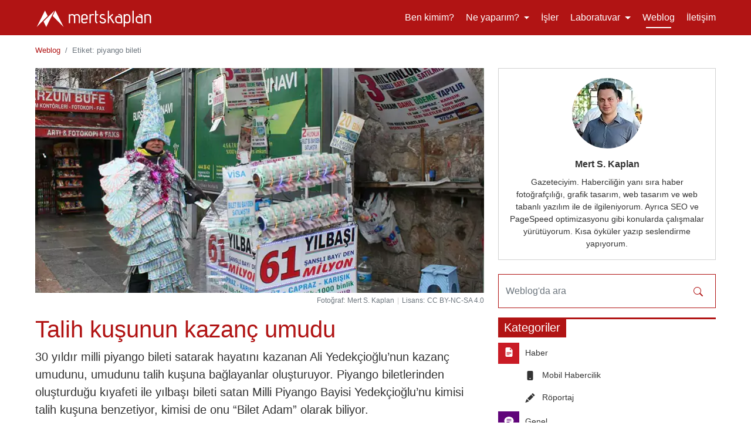

--- FILE ---
content_type: text/html; charset=utf-8
request_url: https://mertskaplan.com/tr/etiket/piyango-bileti
body_size: 22884
content:
<!doctype html>
<html lang="tr" dir="ltr" prefix="og: http://ogp.me/ns#">
    <head>
        <meta charset="utf-8">
        <meta name="language" content="tr">
        <meta name="viewport" content="width=device-width, initial-scale=1">
        <meta name="description" content="piyango bileti etiketi ile yayımlanan ve Mert S. Kaplan tarafından yazılan yazılar.">
        <meta name="keywords" content="piyango bileti, Mert S. Kaplan, mertskaplan, blog, yazı, haber">
        <meta name="author" content="Mert S. Kaplan">
        <meta name="copyright" content="CC BY-NC-SA 4.0">
        <meta name="robots" content="index,follow">
        <meta name="theme-color" content="#b11414">
        <meta http-equiv="cache-control" content="public">
        <meta http-equiv="expires" content="Sat, 30 Jan 2027 09:01:14 +0000">
        <meta property="og:title" content="Mert S. Kaplan — Etiket: piyango bileti" />
        <meta property="og:type" content="website" />
        <meta property="og:url" content="https://mertskaplan.com/tr/etiket/piyango-bileti" />
        <meta property="og:description" content="piyango bileti etiketi ile yayımlanan ve Mert S. Kaplan tarafından yazılan yazılar." />
        <meta property="og:locale" content="tr_TR" />
        <meta property="og:site_name" content="Mert S. Kaplan" />
        <meta property="twitter:domain" content="https://mertskaplan.com/">
        <meta name="twitter:card" content="summary_large_image">
        <meta name="twitter:site" content="@mertskaplan">
        <meta name="twitter:creator" content="@mertskaplan">
        <meta name="twitter:title" content="Mert S. Kaplan — Etiket: piyango bileti">
        <meta name="twitter:description" content="piyango bileti etiketi ile yayımlanan ve Mert S. Kaplan tarafından yazılan yazılar.">
        
                    <meta name="twitter:image" content="https://mertskaplan.com/assets/img/opengraph/og-weblog.png">
                    <meta property="og:image" content="https://mertskaplan.com/assets/img/opengraph/og-weblog.png" />
                    <meta property="og:image:width" content="800" />
                    <meta property="og:image:height" content="400" />
                        <meta name="follow.it-verification-code" content="kWm0J92yxyRqpdpzAesW"/>
        <link rel="stylesheet" href="https://cdnjs.cloudflare.com/ajax/libs/bootstrap/5.2.2/css/bootstrap.min.css" integrity="sha512-CpIKUSyh9QX2+zSdfGP+eWLx23C8Dj9/XmHjZY2uDtfkdLGo0uY12jgcnkX9vXOgYajEKb/jiw67EYm+kBf+6g==" crossorigin="anonymous" referrerpolicy="no-referrer" />
        <link rel="stylesheet" href="https://mertskaplan.com/assets/css/styles.css">
        
        <link rel="canonical" href="https://mertskaplan.com/tr/etiket/piyango-bileti">
        <link rel="alternate" type="application/rss+xml" title="RSS" href="https://mertskaplan.com/tr/rss">
        <link rel="manifest" href="https://mertskaplan.com/manifest.tr.webmanifest">
        <link rel="icon" type="image/x-icon" href="https://mertskaplan.com/favicon.ico">
        <link rel="apple-touch-icon" href="https://mertskaplan.com/assets/img/logo/png/logo-m-red-192.png">
        <link rel="sitemap" type="application/xml" title="Sitemap" href="https://mertskaplan.com/tr/sitemap.xml">
        <title>Mert S. Kaplan — Etiket: piyango bileti</title>
<script type="application/ld+json">
                    {
                        "@context": "https://schema.org",
                        "@type": "BreadcrumbList",
                        "name": "piyango bileti",
                        "itemListElement": [{
                            "@type": "ListItem",
                            "position": 1,
                            "name": "Weblog",
                            "item": "https://mertskaplan.com/tr/blog"
                        },{
                            "@type": "ListItem",
                            "position": 2,
                            "name": "piyango bileti",
                            "item": "https://mertskaplan.com/tr/etiket/piyango-bileti"
                        }]
                    }
                </script>    <script data-cfasync="false" nonce="a1535011-a025-4f30-b908-895aac0db4df">try{(function(w,d){!function(j,k,l,m){if(j.zaraz)console.error("zaraz is loaded twice");else{j[l]=j[l]||{};j[l].executed=[];j.zaraz={deferred:[],listeners:[]};j.zaraz._v="5874";j.zaraz._n="a1535011-a025-4f30-b908-895aac0db4df";j.zaraz.q=[];j.zaraz._f=function(n){return async function(){var o=Array.prototype.slice.call(arguments);j.zaraz.q.push({m:n,a:o})}};for(const p of["track","set","debug"])j.zaraz[p]=j.zaraz._f(p);j.zaraz.init=()=>{var q=k.getElementsByTagName(m)[0],r=k.createElement(m),s=k.getElementsByTagName("title")[0];s&&(j[l].t=k.getElementsByTagName("title")[0].text);j[l].x=Math.random();j[l].w=j.screen.width;j[l].h=j.screen.height;j[l].j=j.innerHeight;j[l].e=j.innerWidth;j[l].l=j.location.href;j[l].r=k.referrer;j[l].k=j.screen.colorDepth;j[l].n=k.characterSet;j[l].o=(new Date).getTimezoneOffset();if(j.dataLayer)for(const t of Object.entries(Object.entries(dataLayer).reduce((u,v)=>({...u[1],...v[1]}),{})))zaraz.set(t[0],t[1],{scope:"page"});j[l].q=[];for(;j.zaraz.q.length;){const w=j.zaraz.q.shift();j[l].q.push(w)}r.defer=!0;for(const x of[localStorage,sessionStorage])Object.keys(x||{}).filter(z=>z.startsWith("_zaraz_")).forEach(y=>{try{j[l]["z_"+y.slice(7)]=JSON.parse(x.getItem(y))}catch{j[l]["z_"+y.slice(7)]=x.getItem(y)}});r.referrerPolicy="origin";r.src="/cdn-cgi/zaraz/s.js?z="+btoa(encodeURIComponent(JSON.stringify(j[l])));q.parentNode.insertBefore(r,q)};["complete","interactive"].includes(k.readyState)?zaraz.init():j.addEventListener("DOMContentLoaded",zaraz.init)}}(w,d,"zarazData","script");window.zaraz._p=async d$=>new Promise(ea=>{if(d$){d$.e&&d$.e.forEach(eb=>{try{const ec=d.querySelector("script[nonce]"),ed=ec?.nonce||ec?.getAttribute("nonce"),ee=d.createElement("script");ed&&(ee.nonce=ed);ee.innerHTML=eb;ee.onload=()=>{d.head.removeChild(ee)};d.head.appendChild(ee)}catch(ef){console.error(`Error executing script: ${eb}\n`,ef)}});Promise.allSettled((d$.f||[]).map(eg=>fetch(eg[0],eg[1])))}ea()});zaraz._p({"e":["(function(w,d){})(window,document)"]});})(window,document)}catch(e){throw fetch("/cdn-cgi/zaraz/t"),e;};</script></head>
    <body>
        <header class="d-print-none">
<nav class="navbar navbar-expand-lg navbar-dark msk-bgDarkRed user-select-none fixed-top"> <!-- fixed-top -->
    <div class="container">
        <a class="navbar-brand" href="https://mertskaplan.com/tr">
            <img src="https://mertskaplan.com/assets/img/logo/logo-mertskaplan.svg" class="d-inline-block align-text-top" alt="mertskaplan" width="200" height="28" aria-label="mertskaplan">
        </a>

        <button id="msk-navbarButton" class="navbar-toggler ms-0 pe-0" type="button" data-bs-toggle="offcanvas" data-bs-target="#msk-offcanvasMenu" aria-controls="offcanvasRight" aria-expanded="false" aria-label="Toggle navigation">
            <svg xmlns="http://www.w3.org/2000/svg" width="30" height="30" fill="currentColor" class="d-md-inline d-lg-none" viewBox="0 0 15 15">
                <path fill-rule="evenodd" d="M2.5 12a.5.5 0 0 1 .5-.5h10a.5.5 0 0 1 0 1H3a.5.5 0 0 1-.5-.5zm0-4a.5.5 0 0 1 .5-.5h10a.5.5 0 0 1 0 1H3a.5.5 0 0 1-.5-.5zm0-4a.5.5 0 0 1 .5-.5h10a.5.5 0 0 1 0 1H3a.5.5 0 0 1-.5-.5z"/>
            </svg>
        </button>
        <div class="offcanvas offcanvas-end navbar-dark msk-bgDarkRed msk-navBar" tabindex="-1" id="msk-offcanvasMenu" aria-labelledby="offcanvasRightLabel">
            <div id="msk-offcanvasHeader" class="offcanvas-header ps-3 pe-3"> <!-- justify-content-end -->
                <span class="offcanvas-title text-white" id="offcanvasRightLabel fs-5">Menü</span>  
                <button id="msk-navbarCloseButton" class="navbar-toggler ms-0 pe-1" type="button" data-bs-dismiss="offcanvas" aria-expanded="false" aria-label="Close">
                    <svg xmlns="http://www.w3.org/2000/svg" width="30" height="30" fill="currentColor" class="d-md-inline d-lg-none" viewBox="0 0 15 15">
                        <path d="M4.646 4.646a.5.5 0 0 1 .708 0L8 7.293l2.646-2.647a.5.5 0 0 1 .708.708L8.707 8l2.647 2.646a.5.5 0 0 1-.708.708L8 8.707l-2.646 2.647a.5.5 0 0 1-.708-.708L7.293 8 4.646 5.354a.5.5 0 0 1 0-.708z"/>
                    </svg>
                </button>
            </div>
            <div class="offcanvas-body">
                <ul class="navbar-nav ps-0 ms-auto">
                    <li class="nav-item position-relative me-0 me-lg-1">
                        <a class="nav-link text-white" aria-current="page" href="https://mertskaplan.com/tr">
                            <svg xmlns="http://www.w3.org/2000/svg" width="17" height="15" fill="currentColor" class="d-md-inline d-lg-none me-1" viewBox="0 0 15 15">
                                <path d="M8 8a3 3 0 1 0 0-6 3 3 0 0 0 0 6zm2-3a2 2 0 1 1-4 0 2 2 0 0 1 4 0zm4 8c0 1-1 1-1 1H3s-1 0-1-1 1-4 6-4 6 3 6 4zm-1-.004c-.001-.246-.154-.986-.832-1.664C11.516 10.68 10.289 10 8 10c-2.29 0-3.516.68-4.168 1.332-.678.678-.83 1.418-.832 1.664h10z"/>
                            </svg>
                            <span>Ben kimim?</span>
                        </a>
                    </li>
                    <li class="nav-item position-relative me-0 me-lg-1 dropdown">
                        <a class="nav-link text-white dropdown-toggle" href="#" role="button" data-bs-toggle="dropdown">
                            <svg xmlns="http://www.w3.org/2000/svg" width="16" height="16" fill="currentColor" class="d-md-inline d-lg-none me-1" viewBox="0 0 16 16">
                                <path d="M4 16s-1 0-1-1 1-4 5-4 5 3 5 4-1 1-1 1H4Zm4-5.95a2.5 2.5 0 1 0 0-5 2.5 2.5 0 0 0 0 5Z"/>
                                <path d="M2 1a2 2 0 0 0-2 2v9.5A1.5 1.5 0 0 0 1.5 14h.653a5.373 5.373 0 0 1 1.066-2H1V3a1 1 0 0 1 1-1h12a1 1 0 0 1 1 1v9h-2.219c.554.654.89 1.373 1.066 2h.653a1.5 1.5 0 0 0 1.5-1.5V3a2 2 0 0 0-2-2H2Z"/>
                            </svg>
                            <span>Ne yaparım?</span>
                        </a>
                        <ul class="dropdown-menu dropdown-menu-dark msk-bgDarkRed p-0 m-0">
                            <li>
                                <a class="dropdown-item m-0 ps-4 ps-lg-3" href="https://mertskaplan.com/tr/ne-yaparim#web-tasarim">
                                    <svg xmlns="http://www.w3.org/2000/svg" width="16" height="16" fill="currentColor" class="me-1" viewBox="0 0 640 512">
                                        <path d="M392.8 1.2c-17-4.9-34.7 5-39.6 22l-128 448c-4.9 17 5 34.7 22 39.6s34.7-5 39.6-22l128-448c4.9-17-5-34.7-22-39.6zm80.6 120.1c-12.5 12.5-12.5 32.8 0 45.3L562.7 256l-89.4 89.4c-12.5 12.5-12.5 32.8 0 45.3s32.8 12.5 45.3 0l112-112c12.5-12.5 12.5-32.8 0-45.3l-112-112c-12.5-12.5-32.8-12.5-45.3 0zm-306.7 0c-12.5-12.5-32.8-12.5-45.3 0l-112 112c-12.5 12.5-12.5 32.8 0 45.3l112 112c12.5 12.5 32.8 12.5 45.3 0s12.5-32.8 0-45.3L77.3 256l89.4-89.4c12.5-12.5 12.5-32.8 0-45.3z"/>
                                    </svg>
                                    <span>Web tasarım</span>
                                </a>
                            </li>
                            <li>
                                <a class="dropdown-item m-0 ps-4 ps-lg-3" href="https://mertskaplan.com/tr/ne-yaparim#sosyal-medya-hizmetleri">
                                    <svg xmlns="http://www.w3.org/2000/svg" width="16" height="16" fill="currentColor" class="me-1" viewBox="0 0 16 16">
                                        <path d="M11 2.5a2.5 2.5 0 1 1 .603 1.628l-6.718 3.12a2.499 2.499 0 0 1 0 1.504l6.718 3.12a2.5 2.5 0 1 1-.488.876l-6.718-3.12a2.5 2.5 0 1 1 0-3.256l6.718-3.12A2.5 2.5 0 0 1 11 2.5z"/>
                                    </svg>
                                    <span>Sosyal medya</span>
                                </a>
                            </li>
                            <li>
                                <a class="dropdown-item m-0 ps-4 ps-lg-3" href="https://mertskaplan.com/tr/ne-yaparim#grafik-tasarim">
                                    <svg xmlns="http://www.w3.org/2000/svg" width="16" height="16" fill="currentColor" class="me-1" viewBox="0 0 16 16">
                                        <path fill-rule="evenodd" d="M7.21.8C7.69.295 8 0 8 0c.109.363.234.708.371 1.038.812 1.946 2.073 3.35 3.197 4.6C12.878 7.096 14 8.345 14 10a6 6 0 0 1-12 0C2 6.668 5.58 2.517 7.21.8zm.413 1.021A31.25 31.25 0 0 0 5.794 3.99c-.726.95-1.436 2.008-1.96 3.07C3.304 8.133 3 9.138 3 10c0 0 2.5 1.5 5 .5s5-.5 5-.5c0-1.201-.796-2.157-2.181-3.7l-.03-.032C9.75 5.11 8.5 3.72 7.623 1.82z"/>
                                        <path fill-rule="evenodd" d="M4.553 7.776c.82-1.641 1.717-2.753 2.093-3.13l.708.708c-.29.29-1.128 1.311-1.907 2.87l-.894-.448z"/>
                                    </svg>
                                    <span>Grafik tasarım</span>
                                </a>
                            </li>
                            <li>
                                <a class="dropdown-item msk-submenuLink m-0 ps-4 ps-lg-3" href="#">
                                    <svg xmlns="http://www.w3.org/2000/svg" width="16" height="16" fill="currentColor" class="me-1" viewBox="0 0 16 16">
                                        <path d="M16 4.5a4.492 4.492 0 0 1-1.703 3.526L13 5l2.959-1.11c.027.2.041.403.041.61Z"/>
                                        <path d="M11.5 9c.653 0 1.273-.139 1.833-.39L12 5.5 11 3l3.826-1.53A4.5 4.5 0 0 0 7.29 6.092l-6.116 5.096a2.583 2.583 0 1 0 3.638 3.638L9.908 8.71A4.49 4.49 0 0 0 11.5 9Zm-1.292-4.361-.596.893.809-.27a.25.25 0 0 1 .287.377l-.596.893.809-.27.158.475-1.5.5a.25.25 0 0 1-.287-.376l.596-.893-.809.27a.25.25 0 0 1-.287-.377l.596-.893-.809.27-.158-.475 1.5-.5a.25.25 0 0 1 .287.376ZM3 14a1 1 0 1 1 0-2 1 1 0 0 1 0 2Z"/>
                                    </svg>
                                    <span class="msk-dropdownToggleMobile">Optimizasyon</span>
                                </a>
                                <ul class="submenu dropdown-menu dropdown-menu-dark msk-bgDarkRed p-0 m-0">
                                    <li>
                                        <a class="dropdown-item m-0 ps-5 ps-lg-3" href="https://mertskaplan.com/tr/ne-yaparim#arama-motoru-optimizasyonu-seo">
                                            <svg xmlns="http://www.w3.org/2000/svg" width="16" height="16" fill="currentColor" class="me-1" viewBox="0 0 16 16">
                                                <path d="M6.5 4.482c1.664-1.673 5.825 1.254 0 5.018-5.825-3.764-1.664-6.69 0-5.018Z"/>
                                                <path d="M13 6.5a6.471 6.471 0 0 1-1.258 3.844c.04.03.078.062.115.098l3.85 3.85a1 1 0 0 1-1.414 1.415l-3.85-3.85a1.007 1.007 0 0 1-.1-.115h.002A6.5 6.5 0 1 1 13 6.5ZM6.5 12a5.5 5.5 0 1 0 0-11 5.5 5.5 0 0 0 0 11Z"/>
                                            </svg>
                                            <span class="d-none d-sm-inline">Arama motoru optimizasyonu (SEO)</span>
                                            <span class="d-inline d-sm-none" title="Arama motoru optimizasyonu (SEO)">SEO</span>
                                        </a>
                                    </li>
                                    <li>
                                        <a class="dropdown-item m-0 ps-5 ps-lg-3" href="https://mertskaplan.com/tr/ne-yaparim#sosyal-medya-optimizasyonu-smo">
                                            <svg xmlns="http://www.w3.org/2000/svg" width="16" height="16" fill="currentColor" class="me-1" viewBox="0 0 16 16">
                                                <path d="M8.864.046C7.908-.193 7.02.53 6.956 1.466c-.072 1.051-.23 2.016-.428 2.59-.125.36-.479 1.013-1.04 1.639-.557.623-1.282 1.178-2.131 1.41C2.685 7.288 2 7.87 2 8.72v4.001c0 .845.682 1.464 1.448 1.545 1.07.114 1.564.415 2.068.723l.048.03c.272.165.578.348.97.484.397.136.861.217 1.466.217h3.5c.937 0 1.599-.477 1.934-1.064a1.86 1.86 0 0 0 .254-.912c0-.152-.023-.312-.077-.464.201-.263.38-.578.488-.901.11-.33.172-.762.004-1.149.069-.13.12-.269.159-.403.077-.27.113-.568.113-.857 0-.288-.036-.585-.113-.856a2.144 2.144 0 0 0-.138-.362 1.9 1.9 0 0 0 .234-1.734c-.206-.592-.682-1.1-1.2-1.272-.847-.282-1.803-.276-2.516-.211a9.84 9.84 0 0 0-.443.05 9.365 9.365 0 0 0-.062-4.509A1.38 1.38 0 0 0 9.125.111L8.864.046zM11.5 14.721H8c-.51 0-.863-.069-1.14-.164-.281-.097-.506-.228-.776-.393l-.04-.024c-.555-.339-1.198-.731-2.49-.868-.333-.036-.554-.29-.554-.55V8.72c0-.254.226-.543.62-.65 1.095-.3 1.977-.996 2.614-1.708.635-.71 1.064-1.475 1.238-1.978.243-.7.407-1.768.482-2.85.025-.362.36-.594.667-.518l.262.066c.16.04.258.143.288.255a8.34 8.34 0 0 1-.145 4.725.5.5 0 0 0 .595.644l.003-.001.014-.003.058-.014a8.908 8.908 0 0 1 1.036-.157c.663-.06 1.457-.054 2.11.164.175.058.45.3.57.65.107.308.087.67-.266 1.022l-.353.353.353.354c.043.043.105.141.154.315.048.167.075.37.075.581 0 .212-.027.414-.075.582-.05.174-.111.272-.154.315l-.353.353.353.354c.047.047.109.177.005.488a2.224 2.224 0 0 1-.505.805l-.353.353.353.354c.006.005.041.05.041.17a.866.866 0 0 1-.121.416c-.165.288-.503.56-1.066.56z"/>
                                            </svg>
                                            <span class="d-none d-sm-inline">Sosyal medya optimizasyonu (SMO)</span>
                                            <span class="d-inline d-sm-none" title="Sosyal medya optimizasyonu (SMO)">SMO</span>
                                        </a>
                                    </li>
                                    <li>
                                        <a class="dropdown-item m-0 ps-5 ps-lg-3" href="https://mertskaplan.com/tr/ne-yaparim#sayfa-hizi-optimizasyonu-pagespeed">
                                            <svg xmlns="http://www.w3.org/2000/svg" width="16" height="16" fill="currentColor" class="me-1" viewBox="0 0 16 16">
                                                <path d="M8 4a.5.5 0 0 1 .5.5V6a.5.5 0 0 1-1 0V4.5A.5.5 0 0 1 8 4zM3.732 5.732a.5.5 0 0 1 .707 0l.915.914a.5.5 0 1 1-.708.708l-.914-.915a.5.5 0 0 1 0-.707zM2 10a.5.5 0 0 1 .5-.5h1.586a.5.5 0 0 1 0 1H2.5A.5.5 0 0 1 2 10zm9.5 0a.5.5 0 0 1 .5-.5h1.5a.5.5 0 0 1 0 1H12a.5.5 0 0 1-.5-.5zm.754-4.246a.389.389 0 0 0-.527-.02L7.547 9.31a.91.91 0 1 0 1.302 1.258l3.434-4.297a.389.389 0 0 0-.029-.518z"/>
                                                <path fill-rule="evenodd" d="M0 10a8 8 0 1 1 15.547 2.661c-.442 1.253-1.845 1.602-2.932 1.25C11.309 13.488 9.475 13 8 13c-1.474 0-3.31.488-4.615.911-1.087.352-2.49.003-2.932-1.25A7.988 7.988 0 0 1 0 10zm8-7a7 7 0 0 0-6.603 9.329c.203.575.923.876 1.68.63C4.397 12.533 6.358 12 8 12s3.604.532 4.923.96c.757.245 1.477-.056 1.68-.631A7 7 0 0 0 8 3z"/>
                                            </svg>
                                            <span class="d-none d-sm-inline">Sayfa hızı optimizasyonu (PageSpeed)</span>
                                            <span class="d-inline d-sm-none" title="Sayfa hızı optimizasyonu (PageSpeed)">PageSpeed</span>
                                        </a>
                                    </li>
                                    <li>
                                        <a class="dropdown-item m-0 ps-5 ps-lg-3" href="https://mertskaplan.com/tr/ne-yaparim#anti-spam-optimizasyonu">
                                            <svg xmlns="http://www.w3.org/2000/svg" width="16" height="16" fill="currentColor" class="me-1" viewBox="0 0 16 16">
                                                <path d="M2 2a2 2 0 0 0-2 2v8.01A2 2 0 0 0 2 14h5.5a.5.5 0 0 0 0-1H2a1 1 0 0 1-.966-.741l5.64-3.471L8 9.583l7-4.2V8.5a.5.5 0 0 0 1 0V4a2 2 0 0 0-2-2H2Zm3.708 6.208L1 11.105V5.383l4.708 2.825ZM1 4.217V4a1 1 0 0 1 1-1h12a1 1 0 0 1 1 1v.217l-7 4.2-7-4.2Z"/>
                                                <path d="M16 12.5a3.5 3.5 0 1 1-7 0 3.5 3.5 0 0 1 7 0Zm-1.993-1.679a.5.5 0 0 0-.686.172l-1.17 1.95-.547-.547a.5.5 0 0 0-.708.708l.774.773a.75.75 0 0 0 1.174-.144l1.335-2.226a.5.5 0 0 0-.172-.686Z"/>
                                            </svg>
                                            <span class="d-none d-sm-inline">Anti-spam optimizasyonu</span>
                                            <span class="d-inline d-sm-none" title="Anti-spam optimizasyonu">Anti-spam</span>
                                        </a>
                                    </li>
                                </ul>
                            </li>
                            <li>
                                <a class="dropdown-item msk-submenuLink m-0 ps-4 ps-lg-3" href="#">
                                    <svg xmlns="http://www.w3.org/2000/svg" width="16" height="16" fill="currentColor" class="me-1" viewBox="0 0 16 16">
                                        <path d="M0 1.5A.5.5 0 0 1 .5 1H2a.5.5 0 0 1 .485.379L2.89 3H14.5a.5.5 0 0 1 .49.598l-1 5a.5.5 0 0 1-.465.401l-9.397.472L4.415 11H13a.5.5 0 0 1 0 1H4a.5.5 0 0 1-.491-.408L2.01 3.607 1.61 2H.5a.5.5 0 0 1-.5-.5zM3.102 4l.84 4.479 9.144-.459L13.89 4H3.102zM5 12a2 2 0 1 0 0 4 2 2 0 0 0 0-4zm7 0a2 2 0 1 0 0 4 2 2 0 0 0 0-4zm-7 1a1 1 0 1 1 0 2 1 1 0 0 1 0-2zm7 0a1 1 0 1 1 0 2 1 1 0 0 1 0-2z"/>
                                    </svg>
                                    <span class="msk-dropdownToggleMobile">Fırsatlar</span>
                                </a>
                                <ul class="submenu dropdown-menu dropdown-menu-dark msk-bgDarkRed p-0 m-0">
                                    <li class="">
                                        <a class="dropdown-item m-0 ps-5 ps-lg-3" href="https://mertskaplan.com/tr/digitalocean-200-dolar-ucretsiz-kredi-2-ay-bedava">
                                            <svg xmlns="http://www.w3.org/2000/svg" width="16" height="16" fill="currentColor" class="me-1" viewBox="-2 -2 28 28">
                                                <path d="M12.04 0C5.408-.02.005 5.37.005 11.992h4.638c0-4.923 4.882-8.731 10.064-6.855a6.95 6.95 0 014.147 4.148c1.889 5.177-1.924 10.055-6.84 10.064v-4.61H7.391v4.623h4.61V24c7.86 0 13.967-7.588 11.397-15.83-1.115-3.59-3.985-6.446-7.575-7.575A12.8 12.8 0 0012.039 0zM7.39 19.362H3.828v3.564H7.39zm-3.563 0v-2.978H.85v2.978z"/>
                                            </svg>
                                            <span class="d-none d-sm-inline">DigitalOcean $200 Ücretsiz Kredi</span>
                                            <span class="d-inline d-sm-none" title="DigitalOcean $200 Ücretsiz Kredi">DigitalOcean</span>
                                        </a>
                                    </li>
                                    <li>
                                        <a class="dropdown-item m-0 ps-5 ps-lg-3" href="https://mertskaplan.com/turknet-arkadasini-getir-davet-kodu/">
                                            <svg xmlns="http://www.w3.org/2000/svg" width="16" height="16" fill="currentColor" class="me-1" viewBox="0 0 16 16">
                                                <path d="M0 8a8 8 0 1 1 16 0A8 8 0 0 1 0 8zm7.5-6.923c-.67.204-1.335.82-1.887 1.855A7.97 7.97 0 0 0 5.145 4H7.5V1.077zM4.09 4a9.267 9.267 0 0 1 .64-1.539 6.7 6.7 0 0 1 .597-.933A7.025 7.025 0 0 0 2.255 4H4.09zm-.582 3.5c.03-.877.138-1.718.312-2.5H1.674a6.958 6.958 0 0 0-.656 2.5h2.49zM4.847 5a12.5 12.5 0 0 0-.338 2.5H7.5V5H4.847zM8.5 5v2.5h2.99a12.495 12.495 0 0 0-.337-2.5H8.5zM4.51 8.5a12.5 12.5 0 0 0 .337 2.5H7.5V8.5H4.51zm3.99 0V11h2.653c.187-.765.306-1.608.338-2.5H8.5zM5.145 12c.138.386.295.744.468 1.068.552 1.035 1.218 1.65 1.887 1.855V12H5.145zm.182 2.472a6.696 6.696 0 0 1-.597-.933A9.268 9.268 0 0 1 4.09 12H2.255a7.024 7.024 0 0 0 3.072 2.472zM3.82 11a13.652 13.652 0 0 1-.312-2.5h-2.49c.062.89.291 1.733.656 2.5H3.82zm6.853 3.472A7.024 7.024 0 0 0 13.745 12H11.91a9.27 9.27 0 0 1-.64 1.539 6.688 6.688 0 0 1-.597.933zM8.5 12v2.923c.67-.204 1.335-.82 1.887-1.855.173-.324.33-.682.468-1.068H8.5zm3.68-1h2.146c.365-.767.594-1.61.656-2.5h-2.49a13.65 13.65 0 0 1-.312 2.5zm2.802-3.5a6.959 6.959 0 0 0-.656-2.5H12.18c.174.782.282 1.623.312 2.5h2.49zM11.27 2.461c.247.464.462.98.64 1.539h1.835a7.024 7.024 0 0 0-3.072-2.472c.218.284.418.598.597.933zM10.855 4a7.966 7.966 0 0 0-.468-1.068C9.835 1.897 9.17 1.282 8.5 1.077V4h2.355z"/>
                                            </svg>
                                            <span class="d-none d-sm-inline">TürkNet davet kodu</span>
                                            <span class="d-inline d-sm-none" title="TürkNet davet kodu">TürkNet</span>
                                        </a>
                                    </li>
                                    <li>
                                        <a class="dropdown-item m-0 ps-5 ps-lg-3" href="https://mertskaplan.com/tr/mutlubiev-40-tl-indirim-kodu-salih3221">
                                            <svg xmlns="http://www.w3.org/2000/svg" width="16" height="16" fill="currentColor" class="me-1" viewBox="0 0 16 16">
                                                <path d="M7.293 1.5a1 1 0 0 1 1.414 0L11 3.793V2.5a.5.5 0 0 1 .5-.5h1a.5.5 0 0 1 .5.5v3.293l2.354 2.353a.5.5 0 0 1-.708.708L8 2.207l-5 5V13.5a.5.5 0 0 0 .5.5h4a.5.5 0 0 1 0 1h-4A1.5 1.5 0 0 1 2 13.5V8.207l-.646.647a.5.5 0 1 1-.708-.708L7.293 1.5Z"/>
                                                <path d="M12.5 16a3.5 3.5 0 1 0 0-7 3.5 3.5 0 0 0 0 7Zm1.679-4.493-1.335 2.226a.75.75 0 0 1-1.174.144l-.774-.773a.5.5 0 0 1 .708-.707l.547.547 1.17-1.951a.5.5 0 1 1 .858.514Z"/>
                                            </svg>
                                            <span class="d-none d-sm-inline">MutluBiEv indirim kodu</span>
                                            <span class="d-inline d-sm-none" title="MutluBiEv indirim kodu">MutluBiEv</span>
                                        </a>
                                    </li>
                                </ul>
                            </li>
                        </ul>
                    </li>
                    <li class="nav-item position-relative me-0 me-lg-1">
                        <a class="nav-link text-white" href="https://mertskaplan.com/tr/isler">
                            <svg xmlns="http://www.w3.org/2000/svg" width="17" height="15" fill="currentColor" class="d-md-inline d-lg-none me-1" viewBox="0 0 15 15">
                                <path d="M6.5 1A1.5 1.5 0 0 0 5 2.5V3H1.5A1.5 1.5 0 0 0 0 4.5v8A1.5 1.5 0 0 0 1.5 14h13a1.5 1.5 0 0 0 1.5-1.5v-8A1.5 1.5 0 0 0 14.5 3H11v-.5A1.5 1.5 0 0 0 9.5 1h-3zm0 1h3a.5.5 0 0 1 .5.5V3H6v-.5a.5.5 0 0 1 .5-.5zm1.886 6.914L15 7.151V12.5a.5.5 0 0 1-.5.5h-13a.5.5 0 0 1-.5-.5V7.15l6.614 1.764a1.5 1.5 0 0 0 .772 0zM1.5 4h13a.5.5 0 0 1 .5.5v1.616L8.129 7.948a.5.5 0 0 1-.258 0L1 6.116V4.5a.5.5 0 0 1 .5-.5z"/>
                            </svg>
                            <span>İşler</span>
                        </a>
                    </li>
                    <li class="nav-item position-relative me-0 me-lg-1 dropdown">
                        <a class="nav-link text-white dropdown-toggle" href="#" role="button" data-bs-toggle="dropdown">
                            <svg xmlns="http://www.w3.org/2000/svg" width="17" height="15" viewBox="0 0 448 512" fill="currentColor" class="d-md-inline d-lg-none me-1">
                                <path d="M288 0H160 128C110.3 0 96 14.3 96 32s14.3 32 32 32V196.8c0 11.8-3.3 23.5-9.5 33.5L10.3 406.2C3.6 417.2 0 429.7 0 442.6C0 480.9 31.1 512 69.4 512H378.6c38.3 0 69.4-31.1 69.4-69.4c0-12.8-3.6-25.4-10.3-36.4L329.5 230.4c-6.2-10.1-9.5-21.7-9.5-33.5V64c17.7 0 32-14.3 32-32s-14.3-32-32-32H288zM192 196.8V64h64V196.8c0 23.7 6.6 46.9 19 67.1L309.5 320h-171L173 263.9c12.4-20.2 19-43.4 19-67.1z"/>
                            </svg>
                            <span>Laboratuvar</span>
                        </a>
                        <ul class="dropdown-menu dropdown-menu-dark msk-bgDarkRed p-0 me-0">
                            <li>
                                <a class="dropdown-item" href="https://twitok.co/tr" rel="external" target="_blank">
                                    <svg xmlns="http://www.w3.org/2000/svg" width="17" height="17" viewBox="0 0 24 24" fill="currentColor" class="me-1">
                                        <path d="M23.953 4.57a10 10 0 01-2.825.775 4.958 4.958 0 002.163-2.723c-.951.555-2.005.959-3.127 1.184a4.92 4.92 0 00-8.384 4.482C7.69 8.095 4.067 6.13 1.64 3.162a4.822 4.822 0 00-.666 2.475c0 1.71.87 3.213 2.188 4.096a4.904 4.904 0 01-2.228-.616v.06a4.923 4.923 0 003.946 4.827 4.996 4.996 0 01-2.212.085 4.936 4.936 0 004.604 3.417 9.867 9.867 0 01-6.102 2.105c-.39 0-.779-.023-1.17-.067a13.995 13.995 0 007.557 2.209c9.053 0 13.998-7.496 13.998-13.985 0-.21 0-.42-.015-.63A9.935 9.935 0 0024 4.59z">
                                    </svg>
                                    <span>twitok.co</span>
                                </a>
                            </li>
                            <li>
                                <a class="dropdown-item" href="https://lab.mertskaplan.com/multitv/" rel="external" target="_blank">
                                    <svg version="1.0" xmlns="http://www.w3.org/2000/svg" width="17" height="22" viewBox="0 80 512 512" fill="currentColor" class="me-1">
                                        <path d="M195.4 1.9c-6.9 3.1-11.1 10.6-10.1 18 .3 2.3 7.8 16.7 20.1 38.5C216.2 77.6 225 93.6 225 94.1c0 .4-28.2 1-62.7 1.1-61.8.3-62.9.3-69.3 2.5-21 7.2-37.6 24.8-43.7 46.3-1.7 6.2-1.8 14.1-1.8 159 0 170.1-.5 157.3 7 172.5 8.5 17.3 26 31 45 35 10.4 2.2 302.5 2.2 312.9 0 24.1-5.1 43.7-24 50.3-48.5 1.7-6.1 1.8-16.6 1.8-159 0-144.9-.1-152.8-1.8-159-6.6-23.1-24.8-41.3-47.3-47-7.3-1.9-11.1-2-68.1-2-34.3 0-60.3-.4-60.3-.9s8.8-16.6 19.7-35.7c21.9-38.9 22.4-40.2 18.1-48.4-5.5-10.7-18.5-13.2-26.9-5.2-2.5 2.5-10.1 15-22.4 36.9C265.2 60 256.4 75 256 75c-.4 0-9.2-15-19.5-33.3C226.2 23.5 216.4 7 214.7 5.2c-5.1-5.2-12.2-6.5-19.3-3.3zM409.3 132c7.5 2.8 13 7.9 16.7 15.3l3 6.2-.2 151c-.3 145.8-.4 151.1-2.2 154.5-3.8 7.1-7.7 10.9-14.4 14.2l-6.7 3.3h-299l-6.7-3.3c-6.7-3.3-10.6-7.1-14.4-14.2-1.8-3.4-1.9-8.7-2.2-154.5l-.2-151 3-6.2c3.6-7.3 9.2-12.5 16.4-15.2 5-1.9 8.8-2 153.3-2 146-.1 148.3-.1 153.6 1.9z"/>
                                        <path d="M250 261.5c-15.2 5.6-99 43.2-101.3 45.4-4.1 3.8-5.7 7.3-5.7 12.8 0 6.2 3.3 12.1 8.5 15.1 7.2 4.2 11.3 3.1 43-10.7 15.4-6.8 31.5-13.8 35.8-15.7l7.7-3.3v12.2c0 14.1 1 18.5 5 23.1 4 4.5 7.9 6 14.3 5.4 4.6-.5 42.6-16.4 98.2-41.2 9.8-4.4 13.5-9.2 13.5-17.6 0-11.3-10.5-19.8-20.8-17-2.2.5-19.4 7.7-38.3 16-18.9 8.2-34.6 15-35 15-.4 0-.9-6.2-1.1-13.8-.3-12.2-.6-14.1-2.6-17.7-4.8-8-13-11.1-21.2-8z"/>
                                    </svg>
                                    <span>Multi TV</span>
                                </a>
                            </li>
                            <li>
                                <a class="dropdown-item" href="https://lab.mertskaplan.com/covid19tr/" rel="external" target="_blank">
                                    <svg xmlns="http://www.w3.org/2000/svg" width="17" height="16" viewBox="0 0 16 16" fill="currentColor" class="me-1">
                                        <path d="M8 0a1 1 0 0 0-1 1v1.143c0 .557-.407 1.025-.921 1.24-.514.214-1.12.162-1.513-.231l-.809-.809a1 1 0 1 0-1.414 1.414l.809.809c.394.394.445.999.23 1.513C3.169 6.593 2.7 7 2.144 7H1a1 1 0 0 0 0 2h1.143c.557 0 1.025.407 1.24.921.214.514.163 1.12-.231 1.513l-.809.809a1 1 0 0 0 1.414 1.414l.809-.809c.394-.394.999-.445 1.513-.23.514.214.921.682.921 1.24V15a1 1 0 1 0 2 0v-1.143c0-.557.407-1.025.921-1.24.514-.214 1.12-.162 1.513.231l.809.809a1 1 0 0 0 1.414-1.414l-.809-.809c-.393-.394-.445-.999-.23-1.513.214-.514.682-.921 1.24-.921H15a1 1 0 1 0 0-2h-1.143c-.557 0-1.025-.407-1.24-.921-.214-.514-.162-1.12.231-1.513l.809-.809a1 1 0 0 0-1.414-1.414l-.809.809c-.394.393-.999.445-1.513.23-.514-.214-.92-.682-.92-1.24V1a1 1 0 0 0-1-1Zm2 5a1 1 0 1 1-2 0 1 1 0 0 1 2 0ZM7 7a1 1 0 1 1-2 0 1 1 0 0 1 2 0Zm1 5a1 1 0 1 1 0-2 1 1 0 0 1 0 2Zm4-4a1 1 0 1 1-2 0 1 1 0 0 1 2 0Z"/>
                                    </svg>
                                    <span>Covid-19 TR</span>
                                </a>
                            </li>
                            <li>
                                <a class="dropdown-item" href="https://mertskaplan.com/anomalyreader" rel="external noopener nofollow" target="_blank">
                                    <svg xmlns="http://www.w3.org/2000/svg" width="17" height="16" viewBox="0 0 122 117" fill="currentColor" class="me-1">
                                        <path d="M58.9 0c12.68 0 24.43 4.01 34.04 10.83l-3.74 3.95a53.286 53.286 0 0 0-30.3-9.4c-14.78 0-28.16 5.99-37.84 15.67C11.37 30.74 5.38 44.12 5.38 58.9c0 14.78 5.99 28.16 15.67 37.84 9.68 9.68 23.06 15.67 37.84 15.67 14.78 0 28.16-5.99 37.84-15.67a53.52 53.52 0 0 0 13.88-24.05 8.16 8.16 0 0 1-4.08-7.08c0-3.71 2.48-6.85 5.87-7.84a53.199 53.199 0 0 0-10.72-31.01l3.75-3.96a58.644 58.644 0 0 1 12.35 35.24 8.173 8.173 0 0 1-1.87 15.65c-2.67 10.32-8.07 19.55-15.38 26.86-10.66 10.66-25.38 17.25-41.65 17.25-16.26 0-30.99-6.59-41.65-17.25C6.59 89.89 0 75.16 0 58.9c0-16.26 6.59-30.99 17.25-41.65S42.63 0 58.9 0zm0 48.6c1.77 0 3.44.45 4.9 1.24.07-.1.15-.19.23-.27l33.74-35.49a2.675 2.675 0 0 1 3.79-.09 2.675 2.675 0 0 1 .09 3.79L67.92 53.26c-.08.08-.16.16-.25.23a10.24 10.24 0 0 1 1.53 5.4c0 5.69-4.61 10.3-10.3 10.3s-10.3-4.61-10.3-10.3c0-5.68 4.61-10.29 10.3-10.29zm3.57 42.32c3.02 0 5.66 1.64 7.08 4.08 6.11-1.8 11.57-5.11 15.96-9.49 6.81-6.81 11.02-16.22 11.02-26.61 0-7.51-2.2-14.51-5.99-20.38l3.84-4.05c4.79 6.94 7.6 15.36 7.6 24.43 0 11.89-4.82 22.66-12.62 30.46-5.15 5.15-11.6 9-18.81 11.02-.62 3.9-3.99 6.89-8.07 6.89-3.58 0-6.61-2.3-7.72-5.49-10.24-.98-19.43-5.54-26.31-12.42-7.79-7.79-12.62-18.56-12.62-30.46 0-9.77 3.25-18.77 8.73-26a8.094 8.094 0 0 1-.74-3.41 8.173 8.173 0 0 1 12.22-7.1 42.85 42.85 0 0 1 22.86-6.56c8.46 0 16.34 2.44 23 6.65l-3.83 4.04a37.447 37.447 0 0 0-19.17-5.24c-7.04 0-13.64 1.94-19.28 5.3a8.173 8.173 0 0 1-7.63 11.09c-1.28 0-2.5-.3-3.58-.82a37.48 37.48 0 0 0-7.14 22.06c0 10.39 4.21 19.8 11.02 26.61 5.9 5.9 13.75 9.85 22.5 10.8a8.162 8.162 0 0 1 7.68-5.4zM58.9 31.58c4.23 0 8.24.96 11.82 2.68l-3.63 3.83c-.12.12-.23.25-.34.38a21.76 21.76 0 0 0-7.85-1.45c-6.04 0-11.51 2.45-15.47 6.41a21.812 21.812 0 0 0-6.41 15.47c0 6.04 2.45 11.51 6.41 15.47 3.96 3.96 9.43 6.41 15.47 6.41 6.04 0 11.51-2.45 15.47-6.41 3.96-3.96 6.41-9.43 6.41-15.47 0-2.97-.59-5.79-1.66-8.37.18-.16.35-.32.52-.5l3.52-3.71a27.2 27.2 0 0 1 3.07 12.58c0 7.54-3.06 14.37-8 19.31a27.23 27.23 0 0 1-19.31 8 27.23 27.23 0 0 1-19.31-8 27.23 27.23 0 0 1-8-19.31c0-7.54 3.06-14.37 8-19.31a27.098 27.098 0 0 1 19.29-8.01z"/>
                                    </svg>
                                    <span>@anomalyReader</span>
                                </a>
                            </li>
                            <li>
                                <a class="dropdown-item" href="https://kaydedenler.tk" rel="external" target="_blank">
                                    <svg xmlns="http://www.w3.org/2000/svg" width="17" height="15" viewBox="0 0 512 512" fill="currentColor" class="me-1">
                                        <path d="M256 352C293.2 352 319.2 334.5 334.4 318.1C343.3 308.4 358.5 307.7 368.3 316.7C378 325.7 378.6 340.9 369.6 350.6C347.7 374.5 309.7 400 256 400C202.3 400 164.3 374.5 142.4 350.6C133.4 340.9 133.1 325.7 143.7 316.7C153.5 307.7 168.7 308.4 177.6 318.1C192.8 334.5 218.8 352 256 352zM208.4 208C208.4 225.7 194 240 176.4 240C158.7 240 144.4 225.7 144.4 208C144.4 190.3 158.7 176 176.4 176C194 176 208.4 190.3 208.4 208zM281.9 230.6C273.9 223 273.5 210.4 281 202.3C295.6 186.8 316.3 180 335.6 180C354.1 180 375.7 186.8 390.2 202.3C397.8 210.4 397.4 223 389.3 230.6C381.2 238.1 368.6 237.7 361 229.7C355.6 223.8 346.3 220 335.6 220C324.1 220 315.7 223.8 310.2 229.7C302.7 237.7 290 238.1 281.9 230.6zM512 256C512 397.4 397.4 512 256 512C114.6 512 0 397.4 0 256C0 114.6 114.6 0 256 0C397.4 0 512 114.6 512 256zM256 48C141.1 48 48 141.1 48 256C48 370.9 141.1 464 256 464C370.9 464 464 370.9 464 256C464 141.1 370.9 48 256 48z"/>
                                    </svg>
                                    <span>Kaydedenler Kulübü</span>
                                </a>
                            </li>
                            <li>
                                <a class="dropdown-item" href="https://mertskaplan.com/tr/lab">
                                    <span>Tüm ürünler</span>
                                </a>
                            </li>
                        </ul>
                    </li>
                    <li class="nav-item position-relative me-0 me-lg-1">
                        <a class="nav-link text-white active" href="https://mertskaplan.com/tr/blog"> <!-- https://mertskaplan.com/tr/blog -->
                            <svg xmlns="http://www.w3.org/2000/svg" width="17" height="15" fill="currentColor" class="d-md-inline d-lg-none me-1" viewBox="0 0 15 15">
                                <path d="M12.146.146a.5.5 0 0 1 .708 0l3 3a.5.5 0 0 1 0 .708l-10 10a.5.5 0 0 1-.168.11l-5 2a.5.5 0 0 1-.65-.65l2-5a.5.5 0 0 1 .11-.168l10-10zM11.207 2.5 13.5 4.793 14.793 3.5 12.5 1.207 11.207 2.5zm1.586 3L10.5 3.207 4 9.707V10h.5a.5.5 0 0 1 .5.5v.5h.5a.5.5 0 0 1 .5.5v.5h.293l6.5-6.5zm-9.761 5.175-.106.106-1.528 3.821 3.821-1.528.106-.106A.5.5 0 0 1 5 12.5V12h-.5a.5.5 0 0 1-.5-.5V11h-.5a.5.5 0 0 1-.468-.325z"/>
                            </svg>
                            <span>Weblog</span>
                        </a>
                    </li>
                    <li class="nav-item position-relative">
                        <a class="nav-link text-white" href="https://mertskaplan.com/tr/iletisim">
                            <svg xmlns="http://www.w3.org/2000/svg" width="17" height="15" fill="currentColor" class="d-md-inline d-lg-none me-1" viewBox="0 0 15 15">
                                <path d="M0 4a2 2 0 0 1 2-2h12a2 2 0 0 1 2 2v8a2 2 0 0 1-2 2H2a2 2 0 0 1-2-2V4Zm2-1a1 1 0 0 0-1 1v.217l7 4.2 7-4.2V4a1 1 0 0 0-1-1H2Zm13 2.383-4.708 2.825L15 11.105V5.383Zm-.034 6.876-5.64-3.471L8 9.583l-1.326-.795-5.64 3.47A1 1 0 0 0 2 13h12a1 1 0 0 0 .966-.741ZM1 11.105l4.708-2.897L1 5.383v5.722Z"/>
                            </svg>
                            <span>İletişim</span>
                        </a>
                    </li>
                </ul>
            </div>
        </div>
    </div>
</nav>
<section class="msk-navbarBack"></section>
        </header>
<section class="msk-whiteSection pt-3 pb-1 d-none d-sm-none d-md-block user-select-none">
    <div class="container">
        <nav aria-label="breadcrumb">
            <ol class="breadcrumb">
                <li class="breadcrumb-item"><a href="">Weblog</a></li>
                <li class="breadcrumb-item active" aria-current="page"><h1 class="msk-fakeh1">Etiket: piyango bileti</h1></li>
            </ol>
        </nav>
    </div>
</section>
<section class="msk-whiteSection py-3">
    <div class="container">
        <div class="row">
            <main class="col-lg-8">
                <article>
                    <header>
                        <figure class="d-block msk-aspectRatio-2x1 msk-figureHover">
                            <a href="https://mertskaplan.com/tr/blog/talih-kusunun-kazanc-umudu">
<picture class="d-block msk-aspectRatio bg-dark">
<source media="(min-width:371px)" srcset="https://mertskaplan.com/assets/img/weblog/69-talih-kusunun-kazanc-umudu-768x384.webp" type="image/webp" class="msk-aspectRatio">
<source media="(max-width:370px)" srcset="https://mertskaplan.com/assets/img/weblog/69-talih-kusunun-kazanc-umudu-370x185.webp" type="image/webp" class="msk-aspectRatio">
<source media="(min-width:371px)" srcset="https://mertskaplan.com/assets/img/weblog/69-talih-kusunun-kazanc-umudu-768x384.jpg" type="image/jpg" class="msk-aspectRatio">
<source media="(max-width:370px)" srcset="https://mertskaplan.com/assets/img/weblog/69-talih-kusunun-kazanc-umudu-370x185.jpg" type="image/jpg" class="msk-aspectRatio">
<img class="img-fluid d-block msk-aspectRatio user-select-none" alt="Talih kuşunun kazanç umudu" width="100%" height="auto" src="https://mertskaplan.com/assets/img/weblog/69-talih-kusunun-kazanc-umudu-768x384.jpg">
</picture>
                            </a>
                            <figcaption class="figure-caption msk-figureCaption">
                                <div class="row mt-1">
                                    <div class="col-md msk-figureCaptionCopyright small">
                                        <span class="me-1">Fotoğraf:</span><span class="msk-selectAll">Mert S. Kaplan</span><span class="msk-separatorBefore me-1">Lisans:</span><span class="msk-selectAll">CC BY-NC-SA 4.0</span>                                    </div>
                                </div>
                            </figcaption>
                        </figure>
                        <a href="https://mertskaplan.com/tr/blog/talih-kusunun-kazanc-umudu">
                            <h2 class="h1">Talih kuşunun kazanç umudu</h2>
                        </a>
                        <p class="fs-5">30 yıldır milli piyango bileti satarak hayatını kazanan Ali Yedekçioğlu’nun kazanç umudunu, umudunu talih kuşuna bağlayanlar oluşturuyor. Piyango biletlerinden oluşturduğu kıyafeti ile yılbaşı bileti satan Milli Piyango Bayisi Yedekçioğlu’nu kimisi talih kuşuna benzetiyor, kimisi de onu “Bilet Adam” olarak biliyor.</p>
                    </header>
                    <div class="row">
                        <div class="col">
                            <aside class="col msk-shareCol d-none d-md-block float-start pe-0">
                                <button class="hex msk-hexDarkRed" aria-label="Röportaj">
                                    
            <svg xmlns="http://www.w3.org/2000/svg" width="17" height="16" fill="currentColor" class="me-2" viewBox="0 0 16 16">
                <path d="M12.854.146a.5.5 0 0 0-.707 0L10.5 1.793 14.207 5.5l1.647-1.646a.5.5 0 0 0 0-.708l-3-3zm.646 6.061L9.793 2.5 3.293 9H3.5a.5.5 0 0 1 .5.5v.5h.5a.5.5 0 0 1 .5.5v.5h.5a.5.5 0 0 1 .5.5v.5h.5a.5.5 0 0 1 .5.5v.207l6.5-6.5zm-7.468 7.468A.5.5 0 0 1 6 13.5V13h-.5a.5.5 0 0 1-.5-.5V12h-.5a.5.5 0 0 1-.5-.5V11h-.5a.5.5 0 0 1-.5-.5V10h-.5a.499.499 0 0 1-.175-.032l-.179.178a.5.5 0 0 0-.11.168l-2 5a.5.5 0 0 0 .65.65l5-2a.5.5 0 0 0 .168-.11l.178-.178z"/>
            </svg>
                                        </button>
                            </aside>
                            <section id="msk-weblogPostInfo" class="col">
                                <div>
                                    <p class="m-0">
                                        <span class="me-1 fw-semibold">Kategori:</span><a href="https://mertskaplan.com/tr/kategori/roportaj">Röportaj</a>
                                    </p>
                                </div>
                                <div>
                                    <p class="d-block d-sm-inline-block m-0">
                                        <span class="me-1 fw-semibold">Yayımlanma:</span><time class="" datetime="2017-12-25T15:00:00+00:00" data-bs-toggle="tooltip" data-bs-placement="bottom" data-bs-title="25 Aralık 2017 Pazartesi - 15.00">25 Aralık 2017</time>
                                    </p>
                                </div>
                            </section>
                            <hr class="mb-4">
                        </div>
                    </div>
                </article>
            </main>
            <aside class="col-lg-4 d-print-none">
                <div class="row">
                    <div class="col-sm-6 col-lg-12">
                        
<div class="card msk-profileCard mb-4 user-select-none d-print-none">
    <div class="card-body">
        <picture>
            <source srcset="https://mertskaplan.com/assets/img/profile/mert-120x120.webp" type="image/webp">
            <source srcset="https://mertskaplan.com/assets/img/profile/mert-120x120.jpg" type="image/jpg">
            <img class="msk-weblogAvatar" src="https://mertskaplan.com/assets/img/profile/mert-120x120.jpg" alt="Mert S. Kaplan" height="120" width="120">
        </picture>
        <span class="card-title text-center fw-bold mb-2 d-block">Mert S. Kaplan</span>
        <p class="card-text text-center small">Gazeteciyim. Haberciliğin yanı sıra haber fotoğrafçılığı, grafik tasarım, web tasarım ve web tabanlı yazılım ile de ilgileniyorum. Ayrıca SEO ve PageSpeed optimizasyonu gibi konularda çalışmalar yürütüyorum. Kısa öyküler yazıp seslendirme yapıyorum.</p>
    </div>
</div>
                        <div class="input-group msk-form mb-3 user-select-none d-print-none">
    <form class="col" method="get" action="https://mertskaplan.com/tr/arama">
        <div class="form-floating msk-searchBarDiv">
            <input type="text" name="slug" class="form-control rounded-0 border-end-0" id="msk-searchBar" placeholder="Weblog'da ara" aria-label="Weblog'da ara" value="" aria-describedby="msk-searchButton">
            <label for="msk-searchBar">Weblog'da ara</label>
        </div>
        <button class="btn msk-triggerButton rounded-0" type="submit" id="msk-searchButton" aria-label="Weblog'da ara">
            <svg xmlns="http://www.w3.org/2000/svg" width="16" height="16" fill="currentColor" viewBox="0 0 16 16">
                <path d="M11.742 10.344a6.5 6.5 0 1 0-1.397 1.398h-.001c.03.04.062.078.098.115l3.85 3.85a1 1 0 0 0 1.415-1.414l-3.85-3.85a1.007 1.007 0 0 0-.115-.1zM12 6.5a5.5 5.5 0 1 1-11 0 5.5 5.5 0 0 1 11 0z"/>
            </svg>
        </button>
    </form>
</div>
                        <div id="msk-weblogCats" class="user-select-none">
    <div class="msk-weblogCatsHeader fs-5">Kategoriler</div>
    <div class="msk-weblogCatsBody">
        <div class="msk-weblogCatsDiv">
            <div class="msk-weblogCatsSubBar">
                <a class="msk-weblogCatsBar msk-weblogCatHaber" href="https://mertskaplan.com/tr/kategori/haber">
                    <div class="msk-weblogCatsIcon">
                        
            <svg xmlns="http://www.w3.org/2000/svg" width="17" height="16" fill="currentColor" viewBox="0 0 16 16">
                <path d="M9.293 0H4a2 2 0 0 0-2 2v12a2 2 0 0 0 2 2h8a2 2 0 0 0 2-2V4.707A1 1 0 0 0 13.707 4L10 .293A1 1 0 0 0 9.293 0zM9.5 3.5v-2l3 3h-2a1 1 0 0 1-1-1zM4.5 9a.5.5 0 0 1 0-1h7a.5.5 0 0 1 0 1h-7zM4 10.5a.5.5 0 0 1 .5-.5h7a.5.5 0 0 1 0 1h-7a.5.5 0 0 1-.5-.5zm.5 2.5a.5.5 0 0 1 0-1h4a.5.5 0 0 1 0 1h-4z"/>
            </svg>
                            </div>
                    <div class="msk-weblogCatsText">Haber</div>
                </a>
            </div>
            <div class="msk-weblogCatsSub">
                <a class="msk-weblogCatsBar msk-weblogCatHaber" href="https://mertskaplan.com/tr/kategori/mobil-habercilik">
                    <div class="msk-weblogCatsText">
                    
            <svg xmlns="http://www.w3.org/2000/svg" width="17" height="16" fill="currentColor" class="me-2" viewBox="0 0 16 16">
                <path d="M3 2a2 2 0 0 1 2-2h6a2 2 0 0 1 2 2v12a2 2 0 0 1-2 2H5a2 2 0 0 1-2-2V2zm6 11a1 1 0 1 0-2 0 1 1 0 0 0 2 0z"/>
            </svg>
                                Mobil Habercilik                    </div>
                </a>
            </div>
            <div class="msk-weblogCatsSub">
                <a class="msk-weblogCatsBar msk-weblogCatEdebiyat" href="https://mertskaplan.com/tr/kategori/roportaj">
                    <div class="msk-weblogCatsText">
                        
            <svg xmlns="http://www.w3.org/2000/svg" width="17" height="16" fill="currentColor" class="me-2" viewBox="0 0 16 16">
                <path d="M12.854.146a.5.5 0 0 0-.707 0L10.5 1.793 14.207 5.5l1.647-1.646a.5.5 0 0 0 0-.708l-3-3zm.646 6.061L9.793 2.5 3.293 9H3.5a.5.5 0 0 1 .5.5v.5h.5a.5.5 0 0 1 .5.5v.5h.5a.5.5 0 0 1 .5.5v.5h.5a.5.5 0 0 1 .5.5v.207l6.5-6.5zm-7.468 7.468A.5.5 0 0 1 6 13.5V13h-.5a.5.5 0 0 1-.5-.5V12h-.5a.5.5 0 0 1-.5-.5V11h-.5a.5.5 0 0 1-.5-.5V10h-.5a.499.499 0 0 1-.175-.032l-.179.178a.5.5 0 0 0-.11.168l-2 5a.5.5 0 0 0 .65.65l5-2a.5.5 0 0 0 .168-.11l.178-.178z"/>
            </svg>
                                Röportaj                    </div>
                </a>
            </div>
        </div>
        <div class="msk-weblogCatsDiv">
            <a class="msk-weblogCatsBar msk-weblogCatGundem" href="https://mertskaplan.com/tr/kategori/genel">
                <div class="msk-weblogCatsIcon">
                    
            <svg xmlns="http://www.w3.org/2000/svg" width="17" height="16" fill="currentColor" viewBox="0 0 16 16">
                <path d="M16 8c0 3.866-3.582 7-8 7a9.06 9.06 0 0 1-2.347-.306c-.584.296-1.925.864-4.181 1.234-.2.032-.352-.176-.273-.362.354-.836.674-1.95.77-2.966C.744 11.37 0 9.76 0 8c0-3.866 3.582-7 8-7s8 3.134 8 7zM4.5 5a.5.5 0 0 0 0 1h7a.5.5 0 0 0 0-1h-7zm0 2.5a.5.5 0 0 0 0 1h7a.5.5 0 0 0 0-1h-7zm0 2.5a.5.5 0 0 0 0 1h4a.5.5 0 0 0 0-1h-4z"/>
            </svg>
                        </div>
                <div class="msk-weblogCatsText">Genel</div>
            </a>
        </div>
        <div class="msk-weblogCatsDiv">
            <a class="msk-weblogCatsBar msk-weblogCatTeknoloji" href="https://mertskaplan.com/tr/kategori/teknoloji">
                <div class="msk-weblogCatsIcon">
                    
            <svg xmlns="http://www.w3.org/2000/svg" width="17" height="16" fill="currentColor" viewBox="0 0 16 16">
                <path d="M0 3a2 2 0 0 1 2-2h12a2 2 0 0 1 2 2v10a2 2 0 0 1-2 2H2a2 2 0 0 1-2-2V3zm9.5 5.5h-3a.5.5 0 0 0 0 1h3a.5.5 0 0 0 0-1zm-6.354-.354a.5.5 0 1 0 .708.708l2-2a.5.5 0 0 0 0-.708l-2-2a.5.5 0 1 0-.708.708L4.793 6.5 3.146 8.146z"/>
            </svg>
                        </div>
                <div class="msk-weblogCatsText">Teknoloji</div>
            </a>
        </div>
        <div class="msk-weblogCatsDiv">
            <a class="msk-weblogCatsBar msk-weblogCatProje" href="https://mertskaplan.com/tr/kategori/proje">
                <div class="msk-weblogCatsIcon">
                    
            <svg xmlns="http://www.w3.org/2000/svg" width="17" height="16" fill="currentColor" viewBox="0 0 16 16">
                <path d="M6.5 1A1.5 1.5 0 0 0 5 2.5V3H1.5A1.5 1.5 0 0 0 0 4.5v1.384l7.614 2.03a1.5 1.5 0 0 0 .772 0L16 5.884V4.5A1.5 1.5 0 0 0 14.5 3H11v-.5A1.5 1.5 0 0 0 9.5 1h-3zm0 1h3a.5.5 0 0 1 .5.5V3H6v-.5a.5.5 0 0 1 .5-.5z"/>
                <path d="M0 12.5A1.5 1.5 0 0 0 1.5 14h13a1.5 1.5 0 0 0 1.5-1.5V6.85L8.129 8.947a.5.5 0 0 1-.258 0L0 6.85v5.65z"/>
            </svg>
                        </div>
                <div class="msk-weblogCatsText">Projeler</div>
            </a>
        </div>
        <div class="msk-weblogCatsDiv">
            <a class="msk-weblogCatsBar msk-weblogCatDerleme" href="https://mertskaplan.com/tr/kategori/derleme">
                <div class="msk-weblogCatsIcon">
                    
            <svg xmlns="http://www.w3.org/2000/svg" width="17" height="16" fill="currentColor" class="bi bi-puzzle-fill" viewBox="0 0 16 16">
                <path d="M3.112 3.645A1.5 1.5 0 0 1 4.605 2H7a.5.5 0 0 1 .5.5v.382c0 .696-.497 1.182-.872 1.469a.459.459 0 0 0-.115.118.113.113 0 0 0-.012.025L6.5 4.5v.003l.003.01c.004.01.014.028.036.053a.86.86 0 0 0 .27.194C7.09 4.9 7.51 5 8 5c.492 0 .912-.1 1.19-.24a.86.86 0 0 0 .271-.194.213.213 0 0 0 .036-.054l.003-.01v-.008a.112.112 0 0 0-.012-.025.459.459 0 0 0-.115-.118c-.375-.287-.872-.773-.872-1.469V2.5A.5.5 0 0 1 9 2h2.395a1.5 1.5 0 0 1 1.493 1.645L12.645 6.5h.237c.195 0 .42-.147.675-.48.21-.274.528-.52.943-.52.568 0 .947.447 1.154.862C15.877 6.807 16 7.387 16 8s-.123 1.193-.346 1.638c-.207.415-.586.862-1.154.862-.415 0-.733-.246-.943-.52-.255-.333-.48-.48-.675-.48h-.237l.243 2.855A1.5 1.5 0 0 1 11.395 14H9a.5.5 0 0 1-.5-.5v-.382c0-.696.497-1.182.872-1.469a.459.459 0 0 0 .115-.118.113.113 0 0 0 .012-.025L9.5 11.5v-.003l-.003-.01a.214.214 0 0 0-.036-.053.859.859 0 0 0-.27-.194C8.91 11.1 8.49 11 8 11c-.491 0-.912.1-1.19.24a.859.859 0 0 0-.271.194.214.214 0 0 0-.036.054l-.003.01v.002l.001.006a.113.113 0 0 0 .012.025c.016.027.05.068.115.118.375.287.872.773.872 1.469v.382a.5.5 0 0 1-.5.5H4.605a1.5 1.5 0 0 1-1.493-1.645L3.356 9.5h-.238c-.195 0-.42.147-.675.48-.21.274-.528.52-.943.52-.568 0-.947-.447-1.154-.862C.123 9.193 0 8.613 0 8s.123-1.193.346-1.638C.553 5.947.932 5.5 1.5 5.5c.415 0 .733.246.943.52.255.333.48.48.675.48h.238l-.244-2.855z"/>
            </svg>
                        </div>
                <div class="msk-weblogCatsText">Derleme</div>
            </a>
        </div>
        <div class="msk-weblogCatsDiv">
            <div class="msk-weblogCatsSubBar">
                <a class="msk-weblogCatsBar msk-weblogCatEdebiyat" href="https://mertskaplan.com/tr/kategori/edebiyat">
                    <div class="msk-weblogCatsIcon">
                        
            <svg xmlns="http://www.w3.org/2000/svg" width="17" height="16" fill="currentColor" class="bi bi-pencil-fill" viewBox="0 0 16 16">
                <path d="M12.854.146a.5.5 0 0 0-.707 0L10.5 1.793 14.207 5.5l1.647-1.646a.5.5 0 0 0 0-.708l-3-3zm.646 6.061L9.793 2.5 3.293 9H3.5a.5.5 0 0 1 .5.5v.5h.5a.5.5 0 0 1 .5.5v.5h.5a.5.5 0 0 1 .5.5v.5h.5a.5.5 0 0 1 .5.5v.207l6.5-6.5zm-7.468 7.468A.5.5 0 0 1 6 13.5V13h-.5a.5.5 0 0 1-.5-.5V12h-.5a.5.5 0 0 1-.5-.5V11h-.5a.5.5 0 0 1-.5-.5V10h-.5a.499.499 0 0 1-.175-.032l-.179.178a.5.5 0 0 0-.11.168l-2 5a.5.5 0 0 0 .65.65l5-2a.5.5 0 0 0 .168-.11l.178-.178z"/>
            </svg>
                            </div>
                    <div class="msk-weblogCatsText">Edebiyat</div>
                </a>
            </div>
            <div class="msk-weblogCatsSub">
                <a class="msk-weblogCatsBar msk-weblogCatEdebiyat" href="https://mertskaplan.com/tr/kategori/deneysel">
                    <div class="msk-weblogCatsText">
                        
            <svg xmlns="http://www.w3.org/2000/svg" width="17" height="16" fill="currentColor" class="me-2" viewBox="0 0 640 512">
                <path d="M175 389.4c-9.8 16-15 34.3-15 53.1c-10 3.5-20.8 5.5-32 5.5c-53 0-96-43-96-96V64C14.3 64 0 49.7 0 32S14.3 0 32 0H96h64 64c17.7 0 32 14.3 32 32s-14.3 32-32 32V309.9l-49 79.6zM96 64v96h64V64H96zM352 0H480h32c17.7 0 32 14.3 32 32s-14.3 32-32 32V214.9L629.7 406.2c6.7 10.9 10.3 23.5 10.3 36.4c0 38.3-31.1 69.4-69.4 69.4H261.4c-38.3 0-69.4-31.1-69.4-69.4c0-12.8 3.6-25.4 10.3-36.4L320 214.9V64c-17.7 0-32-14.3-32-32s14.3-32 32-32h32zm32 64V224c0 5.9-1.6 11.7-4.7 16.8L330.5 320h171l-48.8-79.2c-3.1-5-4.7-10.8-4.7-16.8V64H384z"/>
            </svg>
                                Deneysel                    </div>
                </a>
            </div>
            <div class="msk-weblogCatsSub">
                <a class="msk-weblogCatsBar msk-weblogCatEdebiyat" href="https://mertskaplan.com/tr/kategori/ani">
                    <div class="msk-weblogCatsText">
                        
            <svg xmlns="http://www.w3.org/2000/svg" width="17" height="16" fill="currentColor" class="me-2" viewBox="0 0 16 16">
                <path d="M16 2a2 2 0 0 0-2-2H2a2 2 0 0 0-2 2v8a2 2 0 0 0 2 2h9.586a1 1 0 0 1 .707.293l2.853 2.853a.5.5 0 0 0 .854-.353V2zM3.5 3h9a.5.5 0 0 1 0 1h-9a.5.5 0 0 1 0-1zm0 2.5h9a.5.5 0 0 1 0 1h-9a.5.5 0 0 1 0-1zm0 2.5h5a.5.5 0 0 1 0 1h-5a.5.5 0 0 1 0-1z"/>
            </svg>
                                Anı                    </div>
                </a>
            </div>
            <div class="msk-weblogCatsSub">
                <a class="msk-weblogCatsBar msk-weblogCatEdebiyat" href="https://mertskaplan.com/tr/kategori/oyku">
                    <div class="msk-weblogCatsText">
                        
            <svg xmlns="http://www.w3.org/2000/svg" width="16" height="17" fill="currentColor" class="me-2" viewBox="0 0 22 22">
                <path d="M20 13h-4c0 1.1-.9 2-2 2h-4c-1.1 0-2-.9-2-2H4l-2 5v2c0 1.1.9 2 2 2h16c1.1 0 2-.9 2-2v-2M6 20c-.89 0-1.34-1.08-.71-1.71c.63-.63 1.71-.18 1.71.71c0 .55-.45 1-1 1m4 0c-.89 0-1.34-1.08-.71-1.71c.63-.63 1.71-.18 1.71.71c0 .55-.45 1-1 1m4 0c-.89 0-1.34-1.08-.71-1.71c.63-.63 1.71-.18 1.71.71c0 .55-.45 1-1 1m4 0c-.89 0-1.34-1.08-.71-1.71c.63-.63 1.71-.18 1.71.71c0 .55-.45 1-1 1m0-10V3H6v7H3v2h18v-2M8 5h8v1H8m0 1h6v1H8"/>
            </svg>
                                Öykü                    </div>
                </a>
            </div>
        </div>
    </div>
</div>
                    </div>
                    <div class="col-sm-6 col-lg-12">
                        <div id="msk-weblogLatestPosts" class="user-select-none">
    <ul class="">
        <li class="mb-4">
            <a class="" href="https://mertskaplan.com/tr/blog/dunyalarin-sonu">
                <picture class="d-block msk-aspectRatio bg-dark">
<source srcset="https://mertskaplan.com/assets/img/weblog/122-dunyalarin-sonu-370x185.webp" type="image/webp">
<source srcset="https://mertskaplan.com/assets/img/weblog/122-dunyalarin-sonu-370x185.jpg" type="image/jpg">
<img class="img-fluid d-block msk-aspectRatio user-select-none" alt="Dünyaların sonu" width="100%" height="auto" src="https://mertskaplan.com/assets/img/weblog/122-dunyalarin-sonu-370x185.jpg" loading="lazy">
</picture>
                <span class="fs-5 d-block">Dünyaların sonu</span>
            </a>
        </li>
        <li class="mb-4">
            <a class="" href="https://mertskaplan.com/tr/blog/turkiye-resmi-tatiller-takvimi-2024-2030">
                <picture class="d-block msk-aspectRatio bg-dark">
<source srcset="https://mertskaplan.com/assets/img/weblog/121-turkiye-resmi-tatiller-takvimi-2024-2030-370x185.webp" type="image/webp">
<source srcset="https://mertskaplan.com/assets/img/weblog/121-turkiye-resmi-tatiller-takvimi-2024-2030-370x185.jpg" type="image/jpg">
<img class="img-fluid d-block msk-aspectRatio user-select-none" alt="Türkiye’deki Resmi Tatiller Takvimi (2024-2030)" width="100%" height="auto" src="https://mertskaplan.com/assets/img/weblog/121-turkiye-resmi-tatiller-takvimi-2024-2030-370x185.jpg" loading="lazy">
</picture>
                <span class="fs-5 d-block">Türkiye’deki Resmi Tatiller Takvimi (2024-2030)</span>
            </a>
        </li>
        <li class="mb-4">
            <a class="" href="https://mertskaplan.com/tr/blog/icerik-bagimsizlik-gunu-internetin-gelecegini-donusturebilir-mi">
                <picture class="d-block msk-aspectRatio bg-dark">
<source srcset="https://mertskaplan.com/assets/img/weblog/120-icerik-bagimsizlik-gunu-internetin-gelecegini-donusturebilir-mi-370x185.webp" type="image/webp">
<source srcset="https://mertskaplan.com/assets/img/weblog/120-icerik-bagimsizlik-gunu-internetin-gelecegini-donusturebilir-mi-370x185.jpg" type="image/jpg">
<img class="img-fluid d-block msk-aspectRatio user-select-none" alt="İçerik Bağımsızlık Günü internetin geleceğini dönüştürebilir mi?" width="100%" height="auto" src="https://mertskaplan.com/assets/img/weblog/120-icerik-bagimsizlik-gunu-internetin-gelecegini-donusturebilir-mi-370x185.jpg" loading="lazy">
</picture>
                <span class="fs-5 d-block">İçerik Bağımsızlık Günü internetin geleceğini dönüştürebilir mi?</span>
            </a>
        </li>
    </ul>
</div>
                    </div>
                </div>
            </aside>
        </div>
    </div>
</section>
    <footer class="d-print-none">
        <button type="button" id="msk-backToTop" class="hex msk-hexDarkRed" aria-label="back to top">
            <svg xmlns="http://www.w3.org/2000/svg" width="16" height="16" fill="currentColor" viewBox="0 0 16 16">
                <path fill-rule="evenodd" d="M7.646 4.646a.5.5 0 0 1 .708 0l6 6a.5.5 0 0 1-.708.708L8 5.707l-5.646 5.647a.5.5 0 0 1-.708-.708l6-6z"/>
            </svg>
        </button>
        <section>
            <svg viewBox="0 0 1440 120" version="1.1" xmlns="http://www.w3.org/2000/svg">          
                <path fill="rgba(177, 20, 20, 1)" d="M0 17l48 14.2C96 45 192 74 288 90.7c96 17.3 192 22.3 288 5.6C672 79 768 40 864 45.3c96 5.7 192 56.7 288 68 96 11.7 192-17.3 288-36.8s192-31.5 288-39.7c96-8.8 192-13.8 288-2.8s192 40 288 45.3c96 5.7 192-11.3 288-22.6 96-11.7 192-16.7 288-25.5 96-8.2 192-20.2 288-25.5 96-5.7 192-5.7 288 14.1 96 20.2 192 59.2 288 70.9 96 11.3 192-5.7 288-2.9 96 3.2 192 25.2 288 28.4 96 2.8 192-14.2 288-36.9 96-22.3 192-51.3 288-53.8s192 19.5 288 34 192 19.5 288 34 192 36.5 288 36.8c96-.3 192-22.3 288-42.5 96-19.8 192-36.8 288-45.3s192-8.5 288 2.8c96 11.7 192 33.7 240 45.4l48 11.3v68H0z"/>
            </svg>
        </section>
        <section class="msk-darkRedSection">
            <div class="container py-5">
                <div class="row">
                    <div class="col-12">
                        <div class="row">
                            <div class="col-md-6 msk-footerLeft">
                                <a class="msk-footerLogo user-select-none" href="https://mertskaplan.com/tr">
                                    <img alt="Mert S. Kaplan" src="https://mertskaplan.com/assets/img/logo/logo-m.svg" width="86" height="60">
                                </a>
                                <div class="msk-footerContact">
                                    <span class="d-block fs-5">Mert S. Kaplan</span>
                                    <a class="d-block msk-phone" href="tel:+905426036800"><small>+90</small> 542 603 6800</a>
                                    <a class="d-block msk-mail" href="/cdn-cgi/l/email-protection#b7dad6dedbf7dad2c5c3c4dcd6c7dbd6d999d4d8da"><span class="__cf_email__" data-cfemail="1479757d785479716660677f756478757a3a777b79">[email&#160;protected]</span></a>
                                </div>
                            </div>
                            <div class="col-md-6 msk-footerRight">
                                
<div class="msk-socialNetworks d-print-none ">
    <div class="msk-hexFirstLine">
        <ul class="msk-contactSocialLinks">
            <li class="msk-tooltipWhite x" data-bs-title="X" data-bs-toggle="tooltip" data-bs-placement="left" data-bs-custom-class="msk-tooltipWhite msk-tooltipLeft">
                <a href="https://x.com/mertskaplan" rel="external" target="_blank" aria-label="X">
                    <button class="hex msk-hexWhite" aria-label="X">
                        <svg viewBox="0 0 512 512" xmlns="http://www.w3.org/2000/svg" width="17" height="17">
                            <path d="M389.2 48h70.6L305.6 224.2 487 464H345L233.7 318.6 106.5 464H35.8L200.7 275.5 26.8 48H172.4L272.9 180.9 389.2 48zM364.4 421.8h39.1L151.1 88h-42L364.4 421.8z"/>
                        </svg>
                    </button>
                </a>
            </li>
            <li class="msk-tooltipWhite instagram" data-bs-title="Instagram" data-bs-toggle="tooltip" data-bs-placement="top" data-bs-custom-class="msk-tooltipWhite msk-tooltipTop">
                <a href="https://www.instagram.com/mertskaplan/" rel="external" target="_blank" aria-label="Instagram">
                    <button class="hex msk-hexWhite" aria-label="Instagram">
                        <svg viewBox="0 0 24 24" xmlns="http://www.w3.org/2000/svg" width="17" height="17">
                            <path d="M12 0L7.053.072C5.775.132 4.905.333 4.14.63c-.789.306-1.459.717-2.126 1.384S.935 3.35.63 4.14C.333 4.905.131 5.775.072 7.053L0 12l.072 4.947c.06 1.277.261 2.148.558 2.913.306.788.717 1.459 1.384 2.126S3.35 23.065 4.14 23.37c.766.296 1.636.499 2.913.558L12 24l4.947-.072c1.277-.06 2.148-.262 2.913-.558.788-.306 1.459-.718 2.126-1.384a5.86 5.86 0 0 0 1.384-2.126c.296-.765.499-1.636.558-2.913L24 12l-.072-4.947c-.06-1.277-.262-2.149-.558-2.913a5.89 5.89 0 0 0-1.384-2.126C21.319 1.347 20.651.935 19.86.63c-.765-.297-1.636-.499-2.913-.558L12 0zm0 2.16l4.85.071c1.17.055 1.805.249 2.227.415.562.217.96.477 1.382.896s.679.819.896 1.381c.164.422.36 1.057.413 2.227l.07 4.85-.074 4.85c-.061 1.17-.256 1.805-.421 2.227a3.81 3.81 0 0 1-.899 1.382c-.419.419-.824.679-1.38.896-.42.164-1.065.36-2.235.413l-4.859.07c-3.211 0-3.586-.015-4.859-.074-1.171-.061-1.816-.256-2.236-.421-.569-.224-.96-.479-1.379-.899s-.69-.824-.9-1.38c-.165-.42-.359-1.065-.42-2.235l-.061-4.844.061-4.861c.061-1.17.255-1.814.42-2.234.21-.57.479-.96.9-1.381s.81-.689 1.379-.898c.42-.166 1.051-.361 2.221-.421l4.859-.06.045.03zm0 3.678c-3.405 0-6.162 2.76-6.162 6.162s2.76 6.162 6.162 6.162 6.162-2.76 6.162-6.162S15.402 5.838 12 5.838zM12 16a4 4 0 1 1 0-8 4 4 0 1 1 0 8zm7.846-10.405a1.44 1.44 0 1 1-2.88 0 1.44 1.44 0 1 1 2.88 0z"/>
                        </svg>
                    </button>
                </a>
            </li>
            <li class="msk-tooltipWhite linkedin" data-bs-title="LinkedIn" data-bs-toggle="tooltip" data-bs-placement="top" data-bs-custom-class="msk-tooltipWhite msk-tooltipTop">
                <a href="https://linkedin.com/in/mertskaplan" rel="external" target="_blank" aria-label="LinkedIn">
                    <button class="hex msk-hexWhite" aria-label="LinkedIn">
                        <svg viewBox="0 0 24 24" xmlns="http://www.w3.org/2000/svg" width="17" height="17">
                            <path d="M20.447 20.452h-3.554v-5.569c0-1.328-.027-3.037-1.852-3.037-1.853 0-2.136 1.445-2.136 2.939v5.667H9.351V9h3.414v1.561h.046c.477-.9 1.637-1.85 3.37-1.85 3.601 0 4.267 2.37 4.267 5.455v6.286zM5.337 7.433c-1.144 0-2.063-.926-2.063-2.065 0-1.138.92-2.063 2.063-2.063 1.14 0 2.064.925 2.064 2.063 0 1.139-.925 2.065-2.064 2.065zm1.782 13.019H3.555V9h3.564v11.452zM22.225 0H1.771C.792 0 0 .774 0 1.729v20.542C0 23.227.792 24 1.771 24h20.451C23.2 24 24 23.227 24 22.271V1.729C24 .774 23.2 0 22.222 0h.003z"></path>
                        </svg>
                    </button>
                </a>
            </li>
            <li class="msk-tooltipWhite pinterest" data-bs-title="Pinterest" data-bs-toggle="tooltip" data-bs-placement="top" data-bs-custom-class="msk-tooltipWhite msk-tooltipTop">
                <a href="https://tr.pinterest.com/mertskaplan/" rel="external" target="_blank" aria-label="Pinterest">
                    <button class="hex msk-hexWhite" aria-label="Pinterest">
                        <svg viewBox="0 0 24 24" xmlns="http://www.w3.org/2000/svg" width="17" height="17">
                            <path d="M12.017 0A11.99 11.99 0 0 0 .029 11.987c0 5.079 3.158 9.417 7.618 11.162-.105-.949-.199-2.403.041-3.439l1.406-5.957s-.359-.72-.359-1.781c0-1.663.967-2.911 2.168-2.911 1.024 0 1.518.769 1.518 1.688 0 1.029-.653 2.567-.992 3.992-.285 1.193.6 2.165 1.775 2.165 2.128 0 3.768-2.245 3.768-5.487 0-2.861-2.063-4.869-5.008-4.869-3.41 0-5.409 2.562-5.409 5.199 0 1.033.394 2.143.889 2.741.099.12.112.225.085.345l-.334 1.363c-.053.225-.172.271-.401.165-1.495-.69-2.433-2.878-2.433-4.646 0-3.776 2.748-7.252 7.92-7.252 4.158 0 7.392 2.967 7.392 6.923 0 4.135-2.607 7.462-6.233 7.462-1.214 0-2.354-.629-2.758-1.379l-.749 2.848c-.269 1.045-1.004 2.352-1.498 3.146 1.123.345 2.306.535 3.55.535 6.607 0 11.985-5.365 11.985-11.987S18.592.026 11.985.026L12.017 0z"/>
                        </svg>
                    </button>
                </a>
            </li>
            <li class="msk-tooltipWhite reddit" data-bs-title="Reddit" data-bs-toggle="tooltip" data-bs-placement="top" data-bs-custom-class="msk-tooltipWhite msk-tooltipTop">
                <a href="https://www.reddit.com/user/mertskaplan" rel="external" target="_blank" aria-label="Reddit">
                    <button class="hex msk-hexWhite" aria-label="Reddit">
                        <svg viewBox="0 0 24 24" xmlns="http://www.w3.org/2000/svg" width="17" height="17">
                            <path d="M12 0A12 12 0 0 0 0 12a12 12 0 0 0 12 12 12 12 0 0 0 12-12A12 12 0 0 0 12 0zm5.01 4.744c.688 0 1.25.561 1.25 1.249a1.25 1.25 0 0 1-2.498.056l-2.597-.547-.8 3.747c1.824.07 3.48.632 4.674 1.488.308-.309.73-.491 1.207-.491.968 0 1.754.786 1.754 1.754 0 .716-.435 1.333-1.01 1.614a3.111 3.111 0 0 1 .042.52c0 2.694-3.13 4.87-7.004 4.87-3.874 0-7.004-2.176-7.004-4.87 0-.183.015-.366.043-.534A1.748 1.748 0 0 1 4.028 12c0-.968.786-1.754 1.754-1.754.463 0 .898.196 1.207.49 1.207-.883 2.878-1.43 4.744-1.487l.885-4.182a.342.342 0 0 1 .14-.197.35.35 0 0 1 .238-.042l2.906.617a1.214 1.214 0 0 1 1.108-.701zM9.25 12C8.561 12 8 12.562 8 13.25c0 .687.561 1.248 1.25 1.248.687 0 1.248-.561 1.248-1.249 0-.688-.561-1.249-1.249-1.249zm5.5 0c-.687 0-1.248.561-1.248 1.25 0 .687.561 1.248 1.249 1.248.688 0 1.249-.561 1.249-1.249 0-.687-.562-1.249-1.25-1.249zm-5.466 3.99a.327.327 0 0 0-.231.094.33.33 0 0 0 0 .463c.842.842 2.484.913 2.961.913.477 0 2.105-.056 2.961-.913a.361.361 0 0 0 .029-.463.33.33 0 0 0-.464 0c-.547.533-1.684.73-2.512.73-.828 0-1.979-.196-2.512-.73a.326.326 0 0 0-.232-.095z"/>
                        </svg>
                    </button>
                </a>
            </li>
            <li class="msk-tooltipWhite mastodon" data-bs-title="Mastodon" data-bs-toggle="tooltip" data-bs-placement="right" data-bs-custom-class="msk-tooltipWhite msk-tooltipRight">
                <a href="https://mastodon.social/@mertskaplan" rel="external" target="_blank" aria-label="Mastodon">
                    <button class="hex msk-hexWhite" aria-label="Mastodon">
                        <svg viewBox="0 0 24 24" xmlns="http://www.w3.org/2000/svg" width="17" height="17">
                            <path d="M23.268 5.313c-.35-2.578-2.617-4.61-5.304-5.004C17.51.242 15.792 0 11.813 0h-.03c-3.98 0-4.835.242-5.288.309C3.882.692 1.496 2.518.917 5.127.64 6.412.61 7.837.661 9.143c.074 1.874.088 3.745.26 5.611.118 1.24.325 2.47.62 3.68.55 2.237 2.777 4.098 4.96 4.857 2.336.792 4.849.923 7.256.38.265-.061.527-.132.786-.213.585-.184 1.27-.39 1.774-.753a.057.057 0 0 0 .023-.043v-1.809a.052.052 0 0 0-.02-.041.053.053 0 0 0-.046-.01 20.282 20.282 0 0 1-4.709.545c-2.73 0-3.463-1.284-3.674-1.818a5.593 5.593 0 0 1-.319-1.433.053.053 0 0 1 .066-.054c1.517.363 3.072.546 4.632.546.376 0 .75 0 1.125-.01 1.57-.044 3.224-.124 4.768-.422.038-.008.077-.015.11-.024 2.435-.464 4.753-1.92 4.989-5.604.008-.145.03-1.52.03-1.67.002-.512.167-3.63-.024-5.545zm-3.748 9.195h-2.561V8.29c0-1.309-.55-1.976-1.67-1.976-1.23 0-1.846.79-1.846 2.35v3.403h-2.546V8.663c0-1.56-.617-2.35-1.848-2.35-1.112 0-1.668.668-1.67 1.977v6.218H4.822V8.102c0-1.31.337-2.35 1.011-3.12.696-.77 1.608-1.164 2.74-1.164 1.311 0 2.302.5 2.962 1.498l.638 1.06.638-1.06c.66-.999 1.65-1.498 2.96-1.498 1.13 0 2.043.395 2.74 1.164.675.77 1.012 1.81 1.012 3.12z"/>
                        </svg>
                    </button>
                </a>
            </li>
        </ul>
    </div>
    <div class="msk-hexSecondLine">
        <ul class="msk-contactSocialLinks">
            <li class="msk-tooltipWhite github" data-bs-title="GitHub" data-bs-toggle="tooltip" data-bs-placement="left" data-bs-custom-class="msk-tooltipWhite msk-tooltipLeft">
                <a href="https://github.com/mertskaplan" rel="external" target="_blank" aria-label="GitHub">
                    <button class="hex msk-hexWhite" aria-label="GitHub">
                        <svg viewBox="0 0 24 24" xmlns="http://www.w3.org/2000/svg" width="17" height="17">
                            <path d="M12 .297c-6.63 0-12 5.373-12 12 0 5.303 3.438 9.8 8.205 11.385.6.113.82-.258.82-.577 0-.285-.01-1.04-.015-2.04-3.338.724-4.042-1.61-4.042-1.61C4.422 18.07 3.633 17.7 3.633 17.7c-1.087-.744.084-.729.084-.729 1.205.084 1.838 1.236 1.838 1.236 1.07 1.835 2.809 1.305 3.495.998.108-.776.417-1.305.76-1.605-2.665-.3-5.466-1.332-5.466-5.93 0-1.31.465-2.38 1.235-3.22-.135-.303-.54-1.523.105-3.176 0 0 1.005-.322 3.3 1.23.96-.267 1.98-.399 3-.405 1.02.006 2.04.138 3 .405 2.28-1.552 3.285-1.23 3.285-1.23.645 1.653.24 2.873.12 3.176.765.84 1.23 1.91 1.23 3.22 0 4.61-2.805 5.625-5.475 5.92.42.36.81 1.096.81 2.22 0 1.606-.015 2.896-.015 3.286 0 .315.21.69.825.57C20.565 22.092 24 17.592 24 12.297c0-6.627-5.373-12-12-12"/>
                        </svg>
                    </button>
                </a>
            </li>
            <li class="msk-tooltipWhite stackoverflow" data-bs-title="StackOverflow" data-bs-toggle="tooltip" data-bs-placement="bottom" data-bs-custom-class="msk-tooltipWhite msk-tooltipBottom">
                <a href="https://stackoverflow.com/users/4749879/mert-s-kaplan" rel="external" target="_blank" aria-label="StackOverflow">
                    <button class="hex msk-hexWhite" aria-label="StackOverflow">
                        <svg viewBox="0 0 24 24" xmlns="http://www.w3.org/2000/svg" width="17" height="17">
                            <path d="M15.725 0l-1.72 1.277 6.39 8.588 1.716-1.277L15.725 0zm-3.94 3.418l-1.369 1.644 8.225 6.85 1.369-1.644-8.225-6.85zm-3.15 4.465l-.905 1.94 9.702 4.517.904-1.94-9.701-4.517zm-1.85 4.86l-.44 2.093 10.473 2.201.44-2.092-10.473-2.203zM1.89 15.47V24h19.19v-8.53h-2.133v6.397H4.021v-6.396H1.89zm4.265 2.133v2.13h10.66v-2.13H6.154Z"/>
                        </svg>
                    </button>
                </a>
            </li>
            <li class="msk-tooltipWhite behance" data-bs-title="Behance" data-bs-toggle="tooltip" data-bs-placement="bottom" data-bs-custom-class="msk-tooltipWhite msk-tooltipBottom">
                <a href="https://www.behance.net/mertskaplan" rel="external" target="_blank" aria-label="Behance">
                    <button class="hex msk-hexWhite" aria-label="Behance">
                        <svg viewBox="0 0 24 24" xmlns="http://www.w3.org/2000/svg" width="17" height="17">
                            <path d="M0 4.4804V19.243h7.1554c.6613 0 1.3078-.0832 1.9297-.248.6288-.1654 1.1905-.4203 1.6792-.7661.485-.3431.8784-.788 1.1677-1.3369.2862-.542.4294-1.187.4294-1.9354 0-.9232-.219-1.7109-.6675-2.369-.446-.6542-1.1187-1.1139-2.0274-1.3746.6674-.3161 1.1658-.7227 1.506-1.2177.3371-.4967.5058-1.1174.5058-1.8607 0-.6873-.1127-1.2677-.3375-1.7318-.2306-.4709-.552-.8452-.9632-1.1266-.4176-.2808-.912-.4857-1.4912-.6085-.5827-.1261-1.22-.1872-1.9264-.1872zm15.6674.9903v1.4567h5.9844V5.4707zM3.2509 6.9947h3.0407c.2873 0 .5683.0204.8359.0731.2728.0466.508.134.716.2595.2096.1205.3754.293.501.5132.1208.2203.1806.5038.1806.8474 0 .6189-.1811 1.0702-.5551 1.3426-.3778.2775-.8543.4147-1.4304.4147H3.2509zm15.545 1.2564c-.819 0-1.5587.1462-2.2294.436-.6705.2904-1.2463.6875-1.7318 1.1915-.4846.5011-.8535 1.0986-1.12 1.7909-.2612.69-.3942 1.4366-.3942 2.236 0 .8268.1284 1.5891.3835 2.2786.258.6923.6198 1.2822 1.0856 1.781.478.4967 1.046.8784 1.726 1.1497.6806.269 1.4382.4048 2.2803.4048 1.208 0 2.2446-.2771 3.0949-.8326.8599-.5528 1.4902-1.471 1.9058-2.7574h-2.585c-.1.3307-.359.649-.784.9467-.4295.2988-.9417.4492-1.534.4492-.8233 0-1.4588-.2168-1.8985-.6462-.4412-.4294-.7267-1.2289-.7267-2.0742h7.713c.0552-.8291-.0122-1.6218-.2045-2.3797-.1938-.7601-.5033-1.4365-.9393-2.029-.4355-.5931-.9904-1.0667-1.667-1.4165-.6788-.3543-1.4703-.5288-2.3747-.5288zm-.0887 2.217c.7209 0 1.3126.2092 1.6612.5954.3503.389.6065.9432.6766 1.6915h-4.7766c.0136-.2085.058-.4444.1339-.7045.0749-.2668.2039-.5164.3933-.753.1905-.2326.4402-.431.744-.5896.3109-.1608.6986-.2397 1.1676-.2397zM3.251 12.664h3.5334c.6996 0 1.2682.1602 1.6948.4836.4259.328.6405.8685.6405 1.6292 0 .3885-.0632.7094-.1946.9566-.131.2495-.3106.4466-.528.5896-.2172.1491-.4753.2498-.7661.3137-.2862.0639-.5905.092-.9115.092H3.2509z"/>
                        </svg>
                    </button>
                </a>
            </li>
            <li class="msk-tooltipWhite soundcloud" data-bs-title="SoundCloud" data-bs-toggle="tooltip" data-bs-placement="bottom" data-bs-custom-class="msk-tooltipWhite msk-tooltipBottom">
                <a href="https://soundcloud.com/mertskaplan" rel="external" target="_blank" aria-label="SoundCloud">
                    <button class="hex msk-hexWhite" aria-label="SoundCloud">
                        <svg viewBox="0 0 24 24" xmlns="http://www.w3.org/2000/svg" width="17" height="17">
                            <path d="M1.175 12.225c-.051 0-.094.046-.101.1l-.233 2.154.233 2.105c.007.058.05.098.101.098.05 0 .09-.04.099-.098l.255-2.105-.27-2.154c0-.057-.045-.1-.09-.1m-.899.828c-.06 0-.091.037-.104.094L0 14.479l.165 1.308c0 .055.045.094.09.094s.089-.045.104-.104l.21-1.319-.21-1.334c0-.061-.044-.09-.09-.09m1.83-1.229c-.061 0-.12.045-.12.104l-.21 2.563.225 2.458c0 .06.045.12.119.12.061 0 .105-.061.121-.12l.254-2.474-.254-2.548c-.016-.06-.061-.12-.121-.12m.945-.089c-.075 0-.135.06-.15.135l-.193 2.64.21 2.544c.016.077.075.138.149.138.075 0 .135-.061.15-.15l.24-2.532-.24-2.623c0-.075-.06-.135-.135-.135l-.031-.017zm1.155.36c-.005-.09-.075-.149-.159-.149-.09 0-.158.06-.164.149l-.217 2.43.2 2.563c0 .09.075.157.159.157.074 0 .148-.068.148-.158l.227-2.563-.227-2.444.033.015zm.809-1.709c-.101 0-.18.09-.18.181l-.21 3.957.187 2.563c0 .09.08.164.18.164.094 0 .174-.09.18-.18l.209-2.563-.209-3.972c-.008-.104-.088-.18-.18-.18m.959-.914c-.105 0-.195.09-.203.194l-.18 4.872.165 2.548c0 .12.09.209.195.209.104 0 .194-.089.21-.209l.193-2.548-.192-4.856c-.016-.12-.105-.21-.21-.21m.989-.449c-.121 0-.211.089-.225.209l-.165 5.275.165 2.52c.014.119.104.225.225.225.119 0 .225-.105.225-.225l.195-2.52-.196-5.275c0-.12-.105-.225-.225-.225m1.245.045c0-.135-.105-.24-.24-.24-.119 0-.24.105-.24.24l-.149 5.441.149 2.503c.016.135.121.24.256.24s.24-.105.24-.24l.164-2.503-.164-5.456-.016.015zm.749-.134c-.135 0-.255.119-.255.254l-.15 5.322.15 2.473c0 .15.12.255.255.255s.255-.12.255-.27l.15-2.474-.165-5.307c0-.148-.12-.27-.271-.27m1.005.166c-.164 0-.284.135-.284.285l-.103 5.143.135 2.474c0 .149.119.277.284.277.149 0 .271-.12.284-.285l.121-2.443-.135-5.112c-.012-.164-.135-.285-.285-.285m1.184-.945c-.045-.029-.105-.044-.165-.044s-.119.015-.165.044c-.09.054-.149.15-.149.255v.061l-.104 6.048.115 2.449v.008c.008.06.03.135.074.18.058.061.142.104.234.104.08 0 .158-.044.209-.09.058-.06.091-.135.091-.225l.015-.24.117-2.203-.135-6.086c0-.104-.061-.193-.135-.239l-.002-.022zm1.006-.547c-.045-.045-.09-.061-.15-.061-.074 0-.149.016-.209.061-.075.061-.119.15-.119.24v.029l-.137 6.609.076 1.215.061 1.185c0 .164.148.314.328.314.181 0 .33-.15.33-.329l.15-2.414-.15-6.637c0-.12-.074-.221-.165-.277m8.934 3.777c-.405 0-.795.086-1.139.232-.24-2.654-2.46-4.736-5.188-4.736-.659 0-1.305.135-1.889.359-.225.09-.27.18-.285.359v9.368c.016.18.15.33.33.345h8.185C22.681 17.218 24 15.914 24 14.28s-1.319-2.952-2.938-2.952"/>
                        </svg>
                    </button>
                </a>
            </li>
            <li class="msk-tooltipWhite" data-bs-title="Diğer sosyal ağlar" data-bs-toggle="tooltip" data-bs-placement="right" data-bs-custom-class="msk-tooltipWhite msk-tooltipRight">
                <a href="https://mertskaplan.com/tr/sosyal-medya-hesaplarim" aria-label="Diğer sosyal ağlar">
                    <button class="hex msk-hexWhite" aria-label="Diğer sosyal ağlar">
                        <svg viewBox="0 0 16 16" xmlns="http://www.w3.org/2000/svg" width="17" height="17">
                            <path fill-rule="evenodd" d="M8 2a.5.5 0 0 1 .5.5v5h5a.5.5 0 0 1 0 1h-5v5a.5.5 0 0 1-1 0v-5h-5a.5.5 0 0 1 0-1h5v-5A.5.5 0 0 1 8 2Z"/>
                        </svg>
                    </button>
                </a>
            </li>
        </ul>
    </div>
</div>
                            </div>
                        </div>
                    </div>
                </div>
            </div>
        </section>
        <section class="msk-footerLicense user-select-none">
            <div class="container">
                <div class="row">
                    <section class="col-md-12 col-lg-6 text-center text-lg-start">Aksi belirtilmedikçe içerik                         <span class="d-inline-block"><wbr><a href="https://creativecommons.org/licenses/by-nc-sa/4.0/deed.tr" rel="license"><abbr class="msk-nowrap" title="Creative Commons Atıf-GayriTicari-AynıLisanslaPaylaş 4.0 Uluslararası">CC BY-NC-SA 4.0</abbr></a><wbr> lisansı altındadır.</span>
                    </section>
                    <nav class="col-md-12 col-lg-6 text-center text-lg-end pt-2 pt-lg-0">
                        <ul class="msk-footerLicenseMenu p-0 m-0">
                            <li class="d-block d-md-inline-block pb-1 pb-md-0">
                                <a href="https://mertskaplan.com/tr/kullanim-kosullari-ve-gizlilik" rel="privacy-policy">
                                    <svg xmlns="http://www.w3.org/2000/svg" width="14" height="14" fill="currentColor" viewBox="0 -50 576 512">
                                        <path d="M64 0C28.7 0 0 28.7 0 64V448c0 35.3 28.7 64 64 64H320c35.3 0 64-28.7 64-64V428.7c-2.7 1.1-5.4 2-8.2 2.7l-60.1 15c-3 .7-6 1.2-9 1.4c-.9 .1-1.8 .2-2.7 .2H240c-6.1 0-11.6-3.4-14.3-8.8l-8.8-17.7c-1.7-3.4-5.1-5.5-8.8-5.5s-7.2 2.1-8.8 5.5l-8.8 17.7c-2.9 5.9-9.2 9.4-15.7 8.8s-12.1-5.1-13.9-11.3L144 381l-9.8 32.8c-6.1 20.3-24.8 34.2-46 34.2H80c-8.8 0-16-7.2-16-16s7.2-16 16-16h8.2c7.1 0 13.3-4.6 15.3-11.4l14.9-49.5c3.4-11.3 13.8-19.1 25.6-19.1s22.2 7.8 25.6 19.1l11.6 38.6c7.4-6.2 16.8-9.7 26.8-9.7c15.9 0 30.4 9 37.5 23.2l4.4 8.8h8.9c-3.1-8.8-3.7-18.4-1.4-27.8l15-60.1c2.8-11.3 8.6-21.5 16.8-29.7L384 203.6V160H256c-17.7 0-32-14.3-32-32V0H64zM256 0V128H384L256 0zM549.8 139.7c-15.6-15.6-40.9-15.6-56.6 0l-29.4 29.4 71 71 29.4-29.4c15.6-15.6 15.6-40.9 0-56.6l-14.4-14.4zM311.9 321c-4.1 4.1-7 9.2-8.4 14.9l-15 60.1c-1.4 5.5 .2 11.2 4.2 15.2s9.7 5.6 15.2 4.2l60.1-15c5.6-1.4 10.8-4.3 14.9-8.4L512.1 262.7l-71-71L311.9 321z"/>
                                    </svg>
                                    <span class="d-inline-block">Kullanım Koşulları ve Gizlilik</span>
                                </a>
                            </li>
                            <li class="d-inline-block">
                                <a href="https://mertskaplan.com/tr/rss" class="msk-footerRSS" target="_blank">
                                    <svg xmlns="http://www.w3.org/2000/svg" width="14" height="14" fill="currentColor" viewBox="0 0 14 14">
                                        <path d="M5.5 12a1.5 1.5 0 1 1-3 0 1.5 1.5 0 0 1 3 0zm-3-8.5a1 1 0 0 1 1-1 10 10 0 0 1 10 10 1 1 0 1 1-2 0 8 8 0 0 0-8-8 1 1 0 0 1-1-1zm0 4a1 1 0 0 1 1-1 6 6 0 0 1 6 6 1 1 0 1 1-2 0 4 4 0 0 0-4-4 1 1 0 0 1-1-1z"/>
                                    </svg>
                                    RSS                                </a>
                            </li>
                            <li class="d-inline-block">
                                <a href="https://mertskaplan.com/tr/sitemap.xml" rel="sitemap" target="_blank">
                                    <svg xmlns="http://www.w3.org/2000/svg" width="17" height="13" fill="currentColor" viewBox="0 0 14 14">
                                        <path fill-rule="evenodd" d="M6 3.5A1.5 1.5 0 0 1 7.5 2h1A1.5 1.5 0 0 1 10 3.5v1A1.5 1.5 0 0 1 8.5 6v1H14a.5.5 0 0 1 .5.5v1a.5.5 0 0 1-1 0V8h-5v.5a.5.5 0 0 1-1 0V8h-5v.5a.5.5 0 0 1-1 0v-1A.5.5 0 0 1 2 7h5.5V6A1.5 1.5 0 0 1 6 4.5v-1zm-6 8A1.5 1.5 0 0 1 1.5 10h1A1.5 1.5 0 0 1 4 11.5v1A1.5 1.5 0 0 1 2.5 14h-1A1.5 1.5 0 0 1 0 12.5v-1zm6 0A1.5 1.5 0 0 1 7.5 10h1a1.5 1.5 0 0 1 1.5 1.5v1A1.5 1.5 0 0 1 8.5 14h-1A1.5 1.5 0 0 1 6 12.5v-1zm6 0a1.5 1.5 0 0 1 1.5-1.5h1a1.5 1.5 0 0 1 1.5 1.5v1a1.5 1.5 0 0 1-1.5 1.5h-1a1.5 1.5 0 0 1-1.5-1.5v-1z"/>
                                    </svg>
                                    Site haritası                                </a>
                            </li>
                        </ul>
                    </nav>
                </div>
            </div>
        </section>
    </footer>
    <script data-cfasync="false" src="/cdn-cgi/scripts/5c5dd728/cloudflare-static/email-decode.min.js"></script><script src="https://cdnjs.cloudflare.com/ajax/libs/bootstrap/5.2.2/js/bootstrap.bundle.min.js" integrity="sha512-BOsvKbLb0dB1IVplOL9ptU1EYA+LuCKEluZWRUYG73hxqNBU85JBIBhPGwhQl7O633KtkjMv8lvxZcWP+N3V3w==" crossorigin="anonymous" referrerpolicy="no-referrer"></script>
    <script src="https://mertskaplan.com/assets/js/scripts.js"></script>
<script>
if ('serviceWorker' in navigator) {navigator.serviceWorker.register('https://mertskaplan.com/sw-tr.js').then(function() {}, function() {});}
</script>    <script defer src="https://static.cloudflareinsights.com/beacon.min.js/vcd15cbe7772f49c399c6a5babf22c1241717689176015" integrity="sha512-ZpsOmlRQV6y907TI0dKBHq9Md29nnaEIPlkf84rnaERnq6zvWvPUqr2ft8M1aS28oN72PdrCzSjY4U6VaAw1EQ==" data-cf-beacon='{"version":"2024.11.0","token":"e5f8ec6a878c4fe497ce406115229ac5","r":1,"server_timing":{"name":{"cfCacheStatus":true,"cfEdge":true,"cfExtPri":true,"cfL4":true,"cfOrigin":true,"cfSpeedBrain":true},"location_startswith":null}}' crossorigin="anonymous"></script>
</body>
</html>

--- FILE ---
content_type: image/svg+xml
request_url: https://mertskaplan.com/assets/img/logo/logo-mertskaplan.svg
body_size: 1110
content:
<svg xmlns="http://www.w3.org/2000/svg" xmlns:xlink="http://www.w3.org/1999/xlink" baseProfile="tiny" viewBox="0 0 3490.3 501.6" overflow="visible"><g fill="#fff"><path d="M1147.9 133.5c31-17.5 60.4-26.3 88.1-26.3 26.3 0 47.1 8.4 62.4 25.2s23 38.1 23 64v189.4H1282V204.7c0-31.4-10.2-50.5-30.6-57.5-7.7-2.2-14.1-3.3-19.4-3.3s-11.2.2-17.8.5c-6.6.4-16.1 2.9-28.5 7.7l-17 8.2c4.7 10.2 7.1 21.7 7.1 34.5v191h-39.4V205.2c0-17.1-4-30.8-12-41-10.2-13.5-25.5-20.2-46-20.2-20.4 0-40.1 5.5-59.1 16.4v225.5h-39.4V111.6h37.2l.5 13.7c20.8-11.7 43.5-17.5 68.1-17.5s45.5 8.6 62.2 25.7zm251.2 176.8c0 31 18.2 46.5 54.7 46.5 22.6 0 47.4-7.5 74.4-22.4l14.8 32.3c-28.1 17.2-57.5 25.7-88.1 25.7-63.5 0-95.2-26.6-95.2-79.9V200.3c0-29.6 9.2-52.5 27.6-69 18.4-16.4 42.8-24.6 73.1-24.6s53.9 8.1 70.9 24.4c17 16.2 25.4 38.8 25.4 67.6v75l-157.6 8.2v28.4zm117.7-71.7v-42.1c0-19.3-6-33.1-18.1-41.3-12-8.2-26.1-12.3-42.1-12.3-16.1 0-29.6 4.9-40.8 14.8-11.1 9.9-16.7 24.3-16.7 43.2v43.8l117.7-6.1zm134.1 147.2h-39.4V111.6h38.3v14.2c16.4-12 37.2-18.1 62.4-18.1 12.4 0 26.1 1.5 41 4.4l-9.9 37.2c-12.8-4-26-6-39.7-6s-25.9 3.6-36.7 10.7-16.1 16.7-16.1 28.7v203.1zm209-23.5l-11.5 30.6c-23.4-4.4-40.1-13.1-50.4-26.3-10.2-13.1-15.3-30.8-15.3-53.1V2.7h40v108.9h61.3l-13.1 37.2h-48.2v164.7c0 26 12.4 42.2 37.2 48.8zm56.4-46l38.3-1.6c1.5 13.5 8.2 24 20.2 31.5s25.9 11.2 41.6 11.2 29.3-3.6 40.8-10.7 17.2-17.3 17.2-30.6-4.9-23.9-14.8-31.7-21.9-14-36.1-18.6l-43-14.5c-14.4-5.1-27.1-13.1-38-24.1-13.5-12.8-20.2-28.4-20.2-46.8s7.4-35.6 22.2-51.4c14.8-15.9 38.8-23.8 72-23.8 11.7 0 22.6 1.4 32.8 4.1s17.5 5.4 21.9 7.9l6.6 3.8-12.6 34.5c-11.7-9.1-27-13.7-46-13.7s-33.1 3.6-42.4 10.7-14 16.1-14 27.1c0 12 5.8 21.5 17.5 28.5 11.7 6.9 24.8 12.8 39.4 17.5s29.1 10 43.5 15.9c14.4 5.8 26.6 15 36.7 27.4 10 12.4 15.1 28.8 15.1 49.3 0 20.4-8.2 38.2-24.6 53.4s-40.4 22.7-72 22.7-56.3-7.5-74.2-22.4c-17.9-15.3-27.2-33.7-27.9-55.6zm460.8 69.5h-48.7l-98-163.1-22.4 19.7v143.4h-39.4V2.7h39.4v192.1l101.2-93.6 28.5 27.4-78.3 67.9 117.7 189.3z"/><use xlink:href="#B"/><path d="M2694 488.7l-39.4 12V111.6h38.3l-.5 20.8c16.1-16.8 37.6-25.2 64.6-25.2 33.9 0 59.7 9.9 77.4 29.6s26.5 45.2 26.5 76.6v76.1c0 33.2-9.3 58.7-27.9 76.3-18.6 17.7-42.6 26.5-72 26.5s-51.7-7.7-67-23v119.4zm127.5-199.8v-77.7c0-23-5.9-39.9-17.8-50.6-11.9-10.8-26.8-16.1-44.9-16.1s-33.2 5.3-45.4 15.9-18.7 26.6-19.4 48.2v82.6c0 20.8 5.7 36.6 17 47.3 11.3 10.8 26.9 16.1 46.8 16.1s35.5-5.6 46.8-16.7 16.9-27.4 16.9-49zm140.7 96.9h-39.4V2.7h39.4v383.1z"/><use xlink:href="#B" x="626.1"/><path d="M3326.1 125.9c16.8-12.4 39.4-18.6 67.9-18.6 18.6 0 35.2 3.3 49.8 9.9 31 14.2 46.5 40.7 46.5 79.4V386h-39.4V202.5c0-21.5-6.6-36.8-19.7-45.7s-28.7-13.4-46.8-13.4-36.9 5.5-56.6 16.4v226h-39.4V111.6h37.2l.5 14.3zM335.6 166l-166 166L0 501.6 169.6 166l83-166M208 335.6l166-166L543.6 0 374 335.6l-83 166M487 166l166 166 169.6 169.6L653 166 570 0"/></g><defs ><path id="B" d="M2396.8 247.9c0-54.4 27.7-81.5 83.2-81.5 7.7 0 15.9.5 24.6 1.6 25.9 4.4 47.1 12.6 63.5 24.6 0-37.6-25.7-56.4-77.2-56.4l2.7-29c29.6 0 51.4 3.5 65.7 10.4 7.7 4 14.4 8 20.2 12s10.4 9.3 13.7 15.9 6 12.3 8.2 17.2 3.6 11.6 4.4 20c1.1 12.8 1.6 26.1 1.6 40v163.1c-38 3.6-68.2 5.5-90.8 5.5-79.9 0-119.9-32.6-119.9-98v-45.4zm171.3 104.5V228.2c-24.8-12.8-51.6-20.8-80.5-24.1h-7.7c-11.7 0-21.9 3.6-30.6 10.7s-13.1 19.2-13.1 36.4v42.7c0 41.6 28.5 62.4 85.4 62.4 13.9 0 29.4-1.3 46.5-3.9z"/></defs></svg>